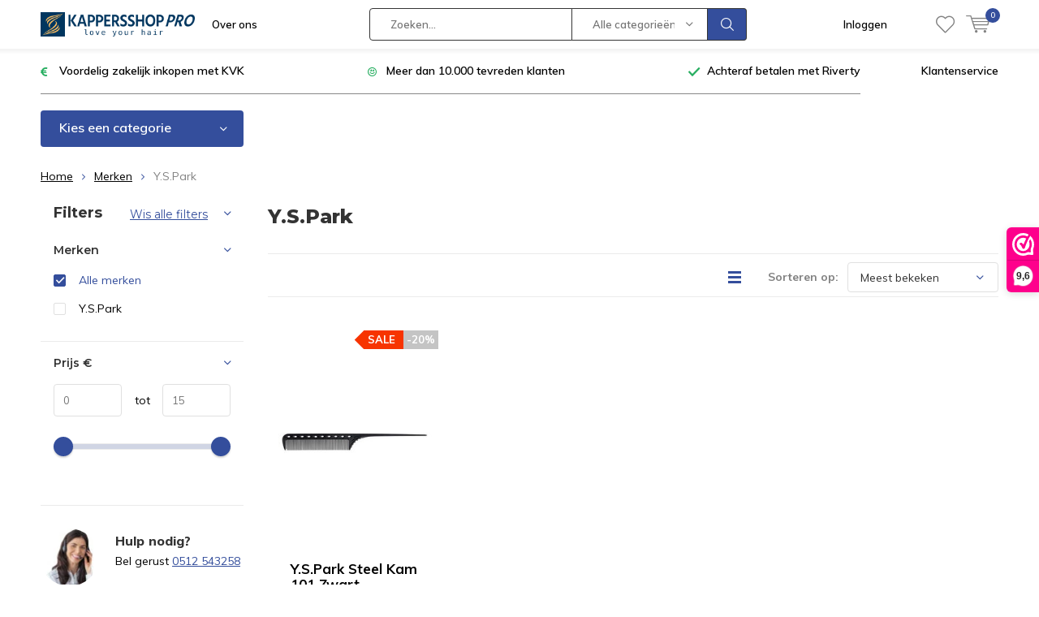

--- FILE ---
content_type: text/html;charset=utf-8
request_url: https://www.kappersshoppro.com/brands/yspark/
body_size: 25240
content:
<!doctype html>
<html lang="nl" class="  no-mobile ">
	<head>
            <meta charset="utf-8"/>
<!-- [START] 'blocks/head.rain' -->
<!--

  (c) 2008-2026 Lightspeed Netherlands B.V.
  http://www.lightspeedhq.com
  Generated: 21-01-2026 @ 13:48:59

-->
<link rel="canonical" href="https://www.kappersshoppro.com/brands/yspark/"/>
<link rel="alternate" href="https://www.kappersshoppro.com/index.rss" type="application/rss+xml" title="Nieuwe producten"/>
<meta name="robots" content="noodp,noydir"/>
<meta name="google-site-verification" content="68bKx8NT9swqyAxWwiImCkhu4rdEn7ikCTqFoQUdhdk"/>
<meta property="og:url" content="https://www.kappersshoppro.com/brands/yspark/?source=facebook"/>
<meta property="og:site_name" content="KappersshopPro"/>
<meta property="og:title" content="Y.S.Park"/>
<meta property="og:description" content="www.kappersshoppro.nl is een webwinkel alleen voor de professionele kapper. Inlog met KVK voor de allerscherpste inkoop prijzen van al je kappersmaterialen en k"/>
<script>
(function(w,d,s,l,i){w[l]=w[l]||[];w[l].push({'gtm.start':
new Date().getTime(),event:'gtm.js'});var f=d.getElementsByTagName(s)[0],
j=d.createElement(s),dl=l!='dataLayer'?'&l='+l:'';j.async=true;j.src=
'https://www.googletagmanager.com/gtm.js?id='+i+dl;f.parentNode.insertBefore(j,f);
})(window,document,'script','dataLayer','GTM-MRP4N6LJ')
</script>
<!--[if lt IE 9]>
<script src="https://cdn.webshopapp.com/assets/html5shiv.js?2025-02-20"></script>
<![endif]-->
<!-- [END] 'blocks/head.rain' -->
		<meta charset="utf-8">
		<meta http-equiv="x-ua-compatible" content="ie=edge">
		<title>Y.S.Park - KappersshopPro</title>
		<meta name="description" content="www.kappersshoppro.nl is een webwinkel alleen voor de professionele kapper. Inlog met KVK voor de allerscherpste inkoop prijzen van al je kappersmaterialen en k">
		<meta name="keywords" content="Y.S.Park, kappersgroothandel, kappersshop, kapperswinkel, kappersbenodigdheden, kappersartikelen, KISKappers, Me Professional, Takumi, KIS, Meta Haircare, Lisap, Schwarzkopf, Wahl, Moser, Jaguar, Kyone">
		<meta name="theme-color" content="#ffffff">
		<meta name="MobileOptimized" content="320">
		<meta name="HandheldFriendly" content="true">
		<meta name="viewport" content="width=device-width, initial-scale=1, initial-scale=1, minimum-scale=1, maximum-scale=1, user-scalable=no">
		<meta name="author" content="https://www.dmws.nl/">
		
		<link rel="preconnect" href="https://fonts.googleapis.com">
		<link rel="dns-prefetch" href="https://fonts.googleapis.com">
		<link rel="preconnect" href="https://ajax.googleapis.com">
		<link rel="dns-prefetch" href="https://ajax.googleapis.com">
		<link rel="preconnect" href="https://www.gstatic.com" crossorigin="anonymous">
		<link rel="dns-prefetch" href="https://www.gstatic.com" crossorigin="anonymous">
		<link rel="preconnect" href="//cdn.webshopapp.com/">
		<link rel="dns-prefetch" href="//cdn.webshopapp.com/">
	
		<link rel="preload" href="https://fonts.googleapis.com/css?family=Muli:300,400,500,600,700,800,900%7CMontserrat:300,400,500,600,700,800,900" as="style">
    <link rel="preload" href="https://cdn.webshopapp.com/shops/266471/themes/137696/assets/icomoon.woff" as="font" type="font/woff" crossorigin="anonymous">
    <link href="https://fonts.googleapis.com/css?family=Muli:300,400,500,600,700,800,900%7CMontserrat:300,400,500,600,700,800,900" rel="stylesheet" type="text/css">
  
  	<script>
      "use strict"
			function loadJS(src, onload) {
				var script = document.createElement('script')
				script.src = src
				script.onload = onload
				;(document.body || document.head).appendChild(script)
				script = null
			}
			(function () {
				var fontToLoad1 = "Muli",
					fontToLoad2 = "Montserrat"

				if (sessionStorage.font1 === fontToLoad1 && sessionStorage.font2 === fontToLoad2) {
					document.documentElement.className += " wf-active"
					return
				} else if ("fonts" in document) {
					var fontsToLoad = [document.fonts.load("300 1em 'Muli'"), document.fonts.load("400 1em 'Muli'"),
					document.fonts.load("500 1em 'Muli'"), document.fonts.load("600 1em 'Muli'"), document.fonts.load("700 1em 'Muli'"),
					document.fonts.load("800 1em 'Muli'"), document.fonts.load("900 1em 'Muli'"),
					document.fonts.load("300 1em 'Montserrat'"), document.fonts.load("400 1em 'Montserrat'"),
					document.fonts.load("500 1em 'Montserrat'"), document.fonts.load("600 1em 'Montserrat'"), document.fonts.load("700 1em 'Montserrat'"),
					document.fonts.load("800 1em 'Montserrat'"), document.fonts.load("900 1em 'Montserrat'")]
					Promise.all(fontsToLoad).then(function () {
						document.documentElement.className += " wf-active"
						try {
							sessionStorage.font1 = fontToLoad1
							sessionStorage.font2 = fontToLoad2
						} catch (e) { /* private safari */ }
					})
				} else {
					// use fallback
					loadJS('https://cdnjs.cloudflare.com/ajax/libs/fontfaceobserver/2.1.0/fontfaceobserver.js', function () {
						var fontsToLoad = []
						for (var i = 3; i <= 9; ++i) {
							fontsToLoad.push(new FontFaceObserver(fontToLoad1, { weight: i * 100 }).load())
							fontsToLoad.push(new FontFaceObserver(fontToLoad2, { weight: i * 100 }).load())
						}
						Promise.all(fontsToLoad).then(function () {
							document.documentElement.className += " wf-active"
							try {
								sessionStorage.font1 = fontToLoad1
								sessionStorage.font2 = fontToLoad2
							} catch (e) { /* private safari */ }
						});
					})
				}
			})();
    </script>
	
		<link rel="preload" href="https://cdn.webshopapp.com/shops/266471/themes/137696/assets/main-minified.css?2024071113271520210105155559?1536" as="style">
		<link rel="preload" href="https://cdn.webshopapp.com/shops/266471/themes/137696/assets/settings.css?2024071113271520210105155559" as="style">
		<link rel="stylesheet" async media="screen" href="https://cdn.webshopapp.com/shops/266471/themes/137696/assets/main-minified.css?2024071113271520210105155559?1536">
		    <link rel="stylesheet" async href="https://cdn.webshopapp.com/shops/266471/themes/137696/assets/settings.css?2024071113271520210105155559" />
    
		<link rel="preload" href="https://ajax.googleapis.com/ajax/libs/jquery/2.2.4/jquery.min.js" as="script">
		<link rel="preload" href="https://cdn.webshopapp.com/shops/266471/themes/137696/assets/custom.css?2024071113271520210105155559" as="style">
		<link rel="preload" href="https://cdn.webshopapp.com/shops/266471/themes/137696/assets/cookie.js?2024071113271520210105155559" as="script">
		<link rel="preload" href="https://cdn.webshopapp.com/shops/266471/themes/137696/assets/scripts.js?2024071113271520210105155559" as="script">
		<link rel="preload" href="https://cdn.webshopapp.com/shops/266471/themes/137696/assets/fancybox.js?2024071113271520210105155559" as="script">
		    				<link rel="preload" href="https://cdn.webshopapp.com/shops/266471/themes/137696/assets/dmws-gui.js?2024071113271520210105155559" as="script">
		
		<script src="https://ajax.googleapis.com/ajax/libs/jquery/2.2.4/jquery.min.js"></script>
    
		<link rel="icon" type="image/x-icon" href="https://cdn.webshopapp.com/shops/266471/themes/137696/v/1949215/assets/favicon.ico?20230707110443">
		<link rel="apple-touch-icon" href="https://cdn.webshopapp.com/shops/266471/themes/137696/v/1949215/assets/favicon.ico?20230707110443">
		<meta property="og:title" content="Y.S.Park">
		<meta property="og:type" content="website"> 
		<meta property="og:description" content="www.kappersshoppro.nl is een webwinkel alleen voor de professionele kapper. Inlog met KVK voor de allerscherpste inkoop prijzen van al je kappersmaterialen en k">
		<meta property="og:site_name" content="KappersshopPro">
		<meta property="og:url" content="https://www.kappersshoppro.com/">
    			<meta property="og:image" content="https://cdn.webshopapp.com/shops/266471/themes/137696/v/2191115/assets/banner-1.jpg?20240119122338">
        		<script type="application/ld+json">
			{
				"@context": "http://schema.org/",
				"@type": "Organization",
				"url": "https://www.kappersshoppro.com/",
				"name": "KappersshopPro",
				"legalName": "KappersshopPro",
				"description": "www.kappersshoppro.nl is een webwinkel alleen voor de professionele kapper. Inlog met KVK voor de allerscherpste inkoop prijzen van al je kappersmaterialen en k",
				"logo": "https://cdn.webshopapp.com/shops/266471/themes/137696/v/1949199/assets/logo.png?20230707110010",
				"image": "https://cdn.webshopapp.com/shops/266471/themes/137696/v/2191115/assets/banner-1.jpg?20240119122338",
				"contactPoint": {
					"@type": "ContactPoint",
					"contactType": "Customer service",
					"telephone": "+31 512-543258"
				},
				"address": {
					"@type": "PostalAddress",
					"streetAddress": "",
					"addressLocality": "",
					"addressRegion": "",
					"postalCode": "",
					"addressCountry": ""
				}
			}
		</script>
    <meta name="msapplication-config" content="https://cdn.webshopapp.com/shops/266471/themes/137696/assets/browserconfig.xml?2024071113271520210105155559">
<meta property="og:title" content="Y.S.Park">
<meta property="og:type" content="website"> 
<meta property="og:description" content="www.kappersshoppro.nl is een webwinkel alleen voor de professionele kapper. Inlog met KVK voor de allerscherpste inkoop prijzen van al je kappersmaterialen en k">
<meta property="og:site_name" content="KappersshopPro">
<meta property="og:url" content="https://www.kappersshoppro.com/">
<meta property="og:image" content="https://cdn.webshopapp.com/shops/266471/themes/137696/assets/first-image-1.jpg?2024071113271520210105155559">
<meta name="twitter:title" content="Y.S.Park">
<meta name="twitter:description" content="www.kappersshoppro.nl is een webwinkel alleen voor de professionele kapper. Inlog met KVK voor de allerscherpste inkoop prijzen van al je kappersmaterialen en k">
<meta name="twitter:site" content="KappersshopPro">
<meta name="twitter:card" content="https://cdn.webshopapp.com/shops/266471/themes/137696/v/1949199/assets/logo.png?20230707110010">
<meta name="twitter:image" content="https://cdn.webshopapp.com/shops/266471/themes/137696/assets/first-image-1.jpg?2024071113271520210105155559">
<script type="application/ld+json">
  [
        {
      "@context": "http://schema.org/",
      "@type": "Organization",
      "url": "https://www.kappersshoppro.com/",
      "name": "KappersshopPro",
      "legalName": "KappersshopPro",
      "description": "www.kappersshoppro.nl is een webwinkel alleen voor de professionele kapper. Inlog met KVK voor de allerscherpste inkoop prijzen van al je kappersmaterialen en k",
      "logo": "https://cdn.webshopapp.com/shops/266471/themes/137696/v/1949199/assets/logo.png?20230707110010",
      "image": "https://cdn.webshopapp.com/shops/266471/themes/137696/assets/first-image-1.jpg?2024071113271520210105155559",
      "contactPoint": {
        "@type": "ContactPoint",
        "contactType": "Customer service",
        "telephone": "+31 512-543258"
      },
      "address": {
        "@type": "PostalAddress",
        "streetAddress": "Noorderdwarsvaart 31",
        "addressLocality": "Nederland",
        "postalCode": "9203 CA Drachten",
        "addressCountry": "NL"
      }
      ,
      "aggregateRating": {
          "@type": "AggregateRating",
          "bestRating": "5",
          "worstRating": "1",
          "ratingValue": "4.73",
          "reviewCount": "3052",
          "url":"https://www.webwinkelkeur.nl/webshop/Kappersshop-Pro_1215992"
      }
            
    },
    { 
      "@context": "http://schema.org", 
      "@type": "WebSite", 
      "url": "https://www.kappersshoppro.com/", 
      "name": "KappersshopPro",
      "description": "www.kappersshoppro.nl is een webwinkel alleen voor de professionele kapper. Inlog met KVK voor de allerscherpste inkoop prijzen van al je kappersmaterialen en k",
      "author": [
        {
          "@type": "Organization",
          "url": "https://www.dmws.nl/",
          "name": "DMWS B.V.",
          "address": {
            "@type": "PostalAddress",
            "streetAddress": "Klokgebouw 195 (Strijp-S)",
            "addressLocality": "Eindhoven",
            "addressRegion": "NB",
            "postalCode": "5617 AB",
            "addressCountry": "NL"
          }
        }
      ]
    }
  ]
</script>	</head>
	<body>
    <ul class="hidden-data hidden"><li>266471</li><li>137696</li><li>nee</li><li>nl</li><li>live</li><li>info//kappersshop/com</li><li>https://www.kappersshoppro.com/</li></ul><div id="root"><header id="top"><p id="logo"><a href="https://www.kappersshoppro.com/" accesskey="h"><img class="desktop-only" src="https://cdn.webshopapp.com/shops/266471/themes/137696/v/1949199/assets/logo.png?20230707110010" alt="KappersshopPro" width="190" height="60"><img class="desktop-hide" src="https://cdn.webshopapp.com/shops/266471/themes/137696/v/1949210/assets/logo-mobile.png?20230707110356" alt="KappersshopPro" width="190" height="60"></a></p><nav id="skip"><ul><li><a href="#nav" accesskey="n">Skip to navigation (n)</a></li><li><a href="#content" accesskey="c">Skip to content (c)</a></li><li><a href="#footer" accesskey="f">Skip to footer (f)</a></li></ul></nav><nav id="nav"><ul><li><a accesskey="1" href="https://www.kappersshoppro.com/service/about/">Over ons</a><em>(1)</em></li><li><a accesskey="2" href=""></a><em>(2)</em></li></ul><form action="https://www.kappersshoppro.com/search/" method="post" id="formSearch" class="untouched"><h5>Zoeken</h5><p><label for="q">Zoeken...</label><input type="search" id="q" name="q" value="" placeholder="Zoeken..." autocomplete="off"></p><p class="desktop-only"><label for="sb" class="hidden">Alle categorieën</label><select id="sb" name="sb" onchange="cat();"><option value="https://www.kappersshoppro.com/search/">Alle categorieën</option><option value="https://www.kappersshoppro.com/haarproducten/" class="cat-7468181">Haarproducten</option><option value="https://www.kappersshoppro.com/kappersbenodigdheden/" class="cat-7468193">Kappersbenodigdheden</option><option value="https://www.kappersshoppro.com/acties/" class="cat-7468202">Acties</option><option value="https://www.kappersshoppro.com/barbier/" class="cat-7468217">Barbier</option><option value="https://www.kappersshoppro.com/tools/" class="cat-7468223">Tools</option><option value="https://www.kappersshoppro.com/parfum-after-shave/" class="cat-12252064">Parfum / After Shave</option><option value="https://www.kappersshoppro.com/salon-inrichting/" class="cat-7468301">Salon  Inrichting</option><option value="https://www.kappersshoppro.com/beauty/" class="cat-7468379">Beauty</option><option value="https://www.kappersshoppro.com/man/" class="cat-12429667">MAN</option><option value="https://www.kappersshoppro.com/salon-inrichting-12429677/" class="cat-12429677">SALON INRICHTING</option><option value="https://www.kappersshoppro.com/beauty-nails/" class="cat-12429689">BEAUTY / NAILS</option></select></p><p><button type="submit" title="Zoeken" disabled="disabled">Zoeken</button></p><ul class="list-cart"></ul><div class="tags desktop-hide"><h5>Tags</h5><ul class="list-tags"><li><a href="https://www.kappersshoppro.com/tags/1000ml/">1000ml <span>(1)</span></a></li><li><a href="https://www.kappersshoppro.com/tags/bratt-trading/">Bratt Trading <span>(1)</span></a></li><li><a href="https://www.kappersshoppro.com/tags/bravehead/">Bravehead <span>(1)</span></a></li><li><a href="https://www.kappersshoppro.com/tags/florale/">Florale <span>(16)</span></a></li><li><a href="https://www.kappersshoppro.com/tags/haarstyling/">Haarstyling. <span>(16)</span></a></li><li><a href="https://www.kappersshoppro.com/tags/haarverzorging/">Haarverzorging <span>(16)</span></a></li><li><a href="https://www.kappersshoppro.com/tags/iso-beauty/">Iso beauty <span>(2)</span></a></li><li><a href="https://www.kappersshoppro.com/tags/kappersbenodigdheden/">Kappersbenodigdheden <span>(16)</span></a></li><li><a href="https://www.kappersshoppro.com/tags/kappersgroothandel/">Kappersgroothandel <span>(16)</span></a></li><li><a href="https://www.kappersshoppro.com/tags/kappersproducten/">Kappersproducten <span>(16)</span></a></li><li><a href="https://www.kappersshoppro.com/tags/kappersprodukten/">Kappersprodukten <span>(3)</span></a></li><li><a href="https://www.kappersshoppro.com/tags/kappersshop/">Kappersshop <span>(3)</span></a></li><li><a href="https://www.kappersshoppro.com/tags/kappersshoppro/">Kappersshoppro <span>(13)</span></a></li><li><a href="https://www.kappersshoppro.com/tags/kapperswinkel/">Kapperswinkel <span>(16)</span></a></li><li><a href="https://www.kappersshoppro.com/tags/loreal-solar-sublime/">L&#039;oreal Solar Sublime. <span>(1)</span></a></li><li><a href="https://www.kappersshoppro.com/tags/loreal-haarverzorging/">L&#039;oreal haarverzorging <span>(1)</span></a></li><li><a href="https://www.kappersshoppro.com/tags/meta/">Meta <span>(16)</span></a></li><li><a href="https://www.kappersshoppro.com/tags/metamorphose/">Metamorphose <span>(16)</span></a></li><li><a href="https://www.kappersshoppro.com/tags/metamorphose-stick-out-jam/">Metamorphose Stick Out Jam <span>(1)</span></a></li><li><a href="https://www.kappersshoppro.com/tags/zon-haarproducten/">Zon haarproducten <span>(1)</span></a></li><li><a href="https://www.kappersshoppro.com/tags/after-color-shampoo/">after color shampoo <span>(1)</span></a></li><li><a href="https://www.kappersshoppro.com/tags/fibrebond/">fibrebond <span>(1)</span></a></li><li><a href="https://www.kappersshoppro.com/tags/fibreplex/">fibreplex <span>(1)</span></a></li><li><a href="https://www.kappersshoppro.com/tags/haarkleur-shampoo/">haarkleur shampoo <span>(1)</span></a></li><li><a href="https://www.kappersshoppro.com/tags/haarverf-kwast/">haarverf kwast <span>(1)</span></a></li><li><a href="https://www.kappersshoppro.com/tags/kleurafsluiter-shampoo/">kleurafsluiter shampoo <span>(1)</span></a></li><li><a href="https://www.kappersshoppro.com/tags/new-arrivals/">new-arrivals <span>(1396)</span></a></li><li><a href="https://www.kappersshoppro.com/tags/schwarzkopf/">schwarzkopf <span>(3)</span></a></li><li><a href="https://www.kappersshoppro.com/tags/shampoo/">shampoo <span>(1)</span></a></li><li><a href="https://www.kappersshoppro.com/tags/silver-shampoo/">silver shampoo <span>(1)</span></a></li><li><a href="https://www.kappersshoppro.com/tags/spectrum-pro-stijltang/">spectrum pro stijltang <span>(2)</span></a></li><li><a href="https://www.kappersshoppro.com/tags/varioblondsuperplus/">varioblondsuperplus <span>(1)</span></a></li><li><a href="https://www.kappersshoppro.com/tags/verfkwast/">verfkwast <span>(1)</span></a></li><li><a href="https://www.kappersshoppro.com/tags/voorbehandelig-haarkleur/">voorbehandelig haarkleur <span>(1)</span></a></li><li><a href="https://www.kappersshoppro.com/tags/voorbehandeling-haarkleur/">voorbehandeling haarkleur <span>(1)</span></a></li><li><a href="https://www.kappersshoppro.com/tags/wwwfloralenl/">www.florale.nl <span>(16)</span></a></li><li><a href="https://www.kappersshoppro.com/tags/wwwhaircareshop24nl/">www.haircareshop24.nl <span>(16)</span></a></li><li><a href="https://www.kappersshoppro.com/tags/wwwkappersshopcom/">www.kappersshop.com <span>(3)</span></a></li><li><a href="https://www.kappersshoppro.com/tags/wwwkappersshopprocom/">www.kappersshoppro.com <span>(13)</span></a></li><li><a href="https://www.kappersshoppro.com/tags/zilver-shampoo/">zilver shampoo <span>(1)</span></a></li></ul></div></form><ul><li class="search"><a accesskey="5" href="./"><i class="icon-zoom"></i><span>Zoeken</span></a><em>(5)</em></li><!--<li class="compare mobile-only"><a accesskey="5" href="./"><i class="icon-chart"></i><span>vergelijk</span></a><em>(5)</em></li>--><li class="user"><a accesskey="6" href="https://www.kappersshoppro.com/account/login/"><i class="icon-user-outline"></i> 
          Inloggen
        </a><em>(6)</em><div><div class="double"><form method="post" id="formLogin" action="https://www.kappersshoppro.com/account/loginPost/?return=https://www.kappersshoppro.com/brands/yspark/"><h5>Inloggen</h5><p><label for="formLoginEmail">E-mailadres</label><input type="email" id="formLoginEmail" name="email" placeholder="E-mailadres" autocomplete='email' required></p><p><label for="formLoginPassword">Wachtwoord</label><input type="password" id="formLoginPassword" name="password" placeholder="Wachtwoord" autocomplete="current-password" required><a href="https://www.kappersshoppro.com/account/password/">Wachtwoord vergeten?</a></p><p><input type="hidden" name="key" value="3e4896b75cf20de6e558da4b282e2cfb" /><input type="hidden" name="type" value="login" /><button type="submit" onclick="$('#formLogin').submit(); return false;">Inloggen</button></p></form><div><h5>Nieuwe klant?</h5><ul class="list-checks"><li>Al je orders en retouren op één plek</li><li>Het bestelproces gaat nog sneller</li><li>Je winkelwagen is altijd en overal opgeslagen</li></ul><p class="link-btn"><a class="a" href="https://www.kappersshoppro.com/account/register/">Account aanmaken</a></p></div></div></div></li><li class="menu"><a accesskey="7" href="./"><i class="icon-menu"></i>
          Menu
        </a><em>(7)</em></li><li class="favorites br"><a accesskey="8" href="https://www.kappersshoppro.com/account/wishlist/"><i class="icon-heart-outline"></i><span>wishlist</span></a></li><li class="cart"><a accesskey="9" href="./"><i class="icon-cart"></i><span>Winkelwagen</span><span class="qty">0</span></a><em>(9)</em><div><h5>Mijn winkelwagen</h5><ul class="list-cart"><li><a href="https://www.kappersshoppro.com/session/back/"><span class="img"><img src="https://cdn.webshopapp.com/shops/266471/themes/137696/assets/empty-cart.svg?2024071113271520210105155559" alt="Empty cart" width="43" height="46"></span><span class="title">Geen producten gevonden...</span><span class="desc">Er zitten geen producten in uw winkelwagen. Misschien is het artikel dat u had gekozen uitverkocht.</span></a></li></ul></div></li></ul><div class="nav-main"><ul><li><a>Menu</a><ul><li><a href="https://www.kappersshoppro.com/haarproducten/"><span class="img"><img src="https://cdn.webshopapp.com/shops/266471/files/214380758/64x44x2/haarproducten.jpg" alt="Haarproducten" width="32" height="22"></span>Haarproducten</a><ul><li class="strong"><a href="https://www.kappersshoppro.com/haarproducten/">Haarproducten</a></li><li><a href="https://www.kappersshoppro.com/haarproducten/haarverzorging/">Haarverzorging</a><ul><li class="strong"><a href="https://www.kappersshoppro.com/haarproducten/haarverzorging/">Haarverzorging</a></li><li><a href="https://www.kappersshoppro.com/haarproducten/haarverzorging/vegan/">VEGAN</a></li><li><a href="https://www.kappersshoppro.com/haarproducten/haarverzorging/shampoo/">Shampoo</a></li><li><a href="https://www.kappersshoppro.com/haarproducten/haarverzorging/shampoo-bars-conditoner-bars-body-bars/">Shampoo Bars / Conditoner Bars/ Body Bars</a></li><li><a href="https://www.kappersshoppro.com/haarproducten/haarverzorging/conditioner/">Conditioner</a></li><li><a href="https://www.kappersshoppro.com/haarproducten/haarverzorging/keratine-verzorging/">Keratine Verzorging</a></li><li><a href="https://www.kappersshoppro.com/haarproducten/haarverzorging/masker/">Masker</a></li><li><a href="https://www.kappersshoppro.com/haarproducten/haarverzorging/voor-en-nabehandeling/">Voor en nabehandeling</a></li><li><a href="https://www.kappersshoppro.com/haarproducten/haarverzorging/haar-serum-olie/">Haar Serum/Olie</a></li><li><a href="https://www.kappersshoppro.com/haarproducten/haarverzorging/leave-in-conditioner/">Leave-in conditioner</a></li><li><a href="https://www.kappersshoppro.com/haarproducten/haarverzorging/haar-hersteller/">Haar Hersteller</a></li><li><a href="https://www.kappersshoppro.com/haarproducten/haarverzorging/hitte-beschermer/">Hitte Beschermer</a></li><li><a href="https://www.kappersshoppro.com/haarproducten/haarverzorging/haarlotion/">Haarlotion</a></li><li><a href="https://www.kappersshoppro.com/haarproducten/haarverzorging/doseerpomp/">Doseerpomp</a></li><li><a href="https://www.kappersshoppro.com/haarproducten/haarverzorging/haar-vitamines/">Haar Vitamines</a></li></ul></li><li><a href="https://www.kappersshoppro.com/haarproducten/haarkleuring/">Haarkleuring</a><ul><li class="strong"><a href="https://www.kappersshoppro.com/haarproducten/haarkleuring/">Haarkleuring</a></li><li><a href="https://www.kappersshoppro.com/haarproducten/haarkleuring/kleurenkaarten/">Kleurenkaarten</a></li><li><a href="https://www.kappersshoppro.com/haarproducten/haarkleuring/hair-fibers/">Hair Fibers</a></li><li><a href="https://www.kappersshoppro.com/haarproducten/haarkleuring/voor-en-nabehandeling/">Voor en nabehandeling</a></li><li><a href="https://www.kappersshoppro.com/haarproducten/haarkleuring/oxydanten/">Oxydanten</a></li><li><a href="https://www.kappersshoppro.com/haarproducten/haarkleuring/ontkleuring/">Ontkleuring</a></li><li><a href="https://www.kappersshoppro.com/haarproducten/haarkleuring/kleur-mousse-versteviging/">Kleur Mousse/Versteviging</a></li><li><a href="https://www.kappersshoppro.com/haarproducten/haarkleuring/semi-permanent/">Semi Permanent</a></li><li><a href="https://www.kappersshoppro.com/haarproducten/haarkleuring/kleur-gel-spray-poeder/">Kleur Gel / Spray / Poeder</a></li><li><a href="https://www.kappersshoppro.com/haarproducten/haarkleuring/permanent/">Permanent</a></li><li><a href="https://www.kappersshoppro.com/haarproducten/haarkleuring/toners/">Toners</a></li><li><a href="https://www.kappersshoppro.com/haarproducten/haarkleuring/haarmascara/">Haarmascara</a></li><li><a href="https://www.kappersshoppro.com/haarproducten/haarkleuring/doseerpomp-bakje/">Doseerpomp/bakje</a></li></ul></li><li><a href="https://www.kappersshoppro.com/haarproducten/haarstyling/">Haarstyling</a><ul><li class="strong"><a href="https://www.kappersshoppro.com/haarproducten/haarstyling/">Haarstyling</a></li><li><a href="https://www.kappersshoppro.com/haarproducten/haarstyling/gel/">Gel</a></li><li><a href="https://www.kappersshoppro.com/haarproducten/haarstyling/styling-paste/">Styling Paste</a></li><li><a href="https://www.kappersshoppro.com/haarproducten/haarstyling/mousse/">Mousse</a></li><li><a href="https://www.kappersshoppro.com/haarproducten/haarstyling/vloeibare-versteviger/">Vloeibare Versteviger</a></li><li><a href="https://www.kappersshoppro.com/haarproducten/haarstyling/styling-spray/">Styling Spray</a></li><li><a href="https://www.kappersshoppro.com/haarproducten/haarstyling/styling-creme/">Styling Creme</a></li><li><a href="https://www.kappersshoppro.com/haarproducten/haarstyling/wax/">Wax</a></li><li><a href="https://www.kappersshoppro.com/haarproducten/haarstyling/pomade/">Pomade</a></li><li><a href="https://www.kappersshoppro.com/haarproducten/haarstyling/haarlak/">Haarlak</a></li><li><a href="https://www.kappersshoppro.com/haarproducten/haarstyling/volume-poeder-spray/">Volume Poeder/Spray</a></li><li><a href="https://www.kappersshoppro.com/haarproducten/haarstyling/clay/">Clay</a></li><li><a href="https://www.kappersshoppro.com/haarproducten/haarstyling/salt-spray/">Salt Spray</a></li><li><a href="https://www.kappersshoppro.com/haarproducten/haarstyling/glans-spray/">Glans Spray</a></li><li><a href="https://www.kappersshoppro.com/haarproducten/haarstyling/droog-shampoo/">Droog Shampoo</a></li></ul></li><li><a href="https://www.kappersshoppro.com/haarproducten/omvorming/">Omvorming</a><ul><li class="strong"><a href="https://www.kappersshoppro.com/haarproducten/omvorming/">Omvorming</a></li><li><a href="https://www.kappersshoppro.com/haarproducten/omvorming/fixatie-neutralisatie/">Fixatie/Neutralisatie</a></li><li><a href="https://www.kappersshoppro.com/haarproducten/omvorming/permanent-vloeistof/">Permanent Vloeistof</a></li><li><a href="https://www.kappersshoppro.com/haarproducten/omvorming/straightening/">Straightening</a></li><li><a href="https://www.kappersshoppro.com/haarproducten/omvorming/voor-en-nabehandeling/">Voor en nabehandeling</a></li></ul></li><li><a href="https://www.kappersshoppro.com/haarproducten/haartype/">Haartype</a><ul><li class="strong"><a href="https://www.kappersshoppro.com/haarproducten/haartype/">Haartype</a></li><li><a href="https://www.kappersshoppro.com/haarproducten/haartype/weerbarstig-haar/">Weerbarstig Haar</a></li><li><a href="https://www.kappersshoppro.com/haarproducten/haartype/krullend-haar/">Krullend Haar</a></li><li><a href="https://www.kappersshoppro.com/haarproducten/haartype/gekleurd-haar/">Gekleurd Haar</a></li><li><a href="https://www.kappersshoppro.com/haarproducten/haartype/droog-beschadigd-haar/">Droog/ Beschadigd Haar</a></li><li><a href="https://www.kappersshoppro.com/haarproducten/haartype/dunner-wordend-haar/">Dunner wordend haar</a></li><li><a href="https://www.kappersshoppro.com/haarproducten/haartype/fijn-haar/">Fijn Haar</a></li><li><a href="https://www.kappersshoppro.com/haarproducten/haartype/blond-haar/">Blond Haar</a></li><li><a href="https://www.kappersshoppro.com/haarproducten/haartype/gevoelige-hoofdhuid/">Gevoelige Hoofdhuid</a></li><li><a href="https://www.kappersshoppro.com/haarproducten/haartype/zon-en-haar/">Zon en Haar</a></li><li><a href="https://www.kappersshoppro.com/haarproducten/haartype/vet-haar/">Vet haar</a></li><li><a href="https://www.kappersshoppro.com/haarproducten/haartype/grijs-haar/">Grijs Haar</a></li><li><a href="https://www.kappersshoppro.com/haarproducten/haartype/anti-dandruff/">Anti-dandruff</a></li><li><a href="https://www.kappersshoppro.com/haarproducten/haartype/ouder-wordend-haar/">Ouder wordend haar</a></li><li><a href="https://www.kappersshoppro.com/haarproducten/haartype/droog-beschadigd-haar-12429685/">Droog/Beschadigd Haar</a></li></ul></li><li><a href="https://www.kappersshoppro.com/haarproducten/hairextensions/">Hairextensions</a><ul><li class="strong"><a href="https://www.kappersshoppro.com/haarproducten/hairextensions/">Hairextensions</a></li><li><a href="https://www.kappersshoppro.com/haarproducten/hairextensions/wax-extensions/">Wax Extensions</a></li><li><a href="https://www.kappersshoppro.com/haarproducten/hairextensions/extension-tools/">Extension Tools</a></li><li><a href="https://www.kappersshoppro.com/haarproducten/hairextensions/clip-in-extensions/">Clip-in Extensions</a></li><li><a href="https://www.kappersshoppro.com/haarproducten/hairextensions/verzorging/">Verzorging</a></li><li><a href="https://www.kappersshoppro.com/haarproducten/hairextensions/ring-extensions/">Ring Extensions</a></li><li><a href="https://www.kappersshoppro.com/haarproducten/hairextensions/double-hair/">Double Hair</a></li><li><a href="https://www.kappersshoppro.com/haarproducten/hairextensions/hair-dress/">Hair Dress</a></li><li><a href="https://www.kappersshoppro.com/haarproducten/hairextensions/tape-extensions/">Tape Extensions</a></li><li><a href="https://www.kappersshoppro.com/haarproducten/hairextensions/weft-hair/">Weft Hair</a></li><li><a href="https://www.kappersshoppro.com/haarproducten/hairextensions/haarstukken/">Haarstukken</a></li></ul></li><li><a href="https://www.kappersshoppro.com/haarproducten/shampoo/">Shampoo</a><ul><li class="strong"><a href="https://www.kappersshoppro.com/haarproducten/shampoo/">Shampoo</a></li><li><a href="https://www.kappersshoppro.com/haarproducten/shampoo/op-ingredient/">Op Ingrediënt</a></li><li><a href="https://www.kappersshoppro.com/haarproducten/shampoo/op-producttype/">op producttype</a></li></ul></li></ul></li><li><a href="https://www.kappersshoppro.com/kappersbenodigdheden/"><span class="img"><img src="https://cdn.webshopapp.com/shops/266471/files/214380788/64x44x2/kappersbenodigdheden.jpg" alt="Kappersbenodigdheden" width="32" height="22"></span>Kappersbenodigdheden</a><ul><li class="strong"><a href="https://www.kappersshoppro.com/kappersbenodigdheden/">Kappersbenodigdheden</a></li><li><a href="https://www.kappersshoppro.com/kappersbenodigdheden/kammen/">Kammen</a><ul><li class="strong"><a href="https://www.kappersshoppro.com/kappersbenodigdheden/kammen/">Kammen</a></li><li><a href="https://www.kappersshoppro.com/kappersbenodigdheden/kammen/knipkam/">Knipkam</a></li><li><a href="https://www.kappersshoppro.com/kappersbenodigdheden/kammen/kammenset/">Kammenset</a></li><li><a href="https://www.kappersshoppro.com/kappersbenodigdheden/kammen/puntkam/">Puntkam</a></li><li><a href="https://www.kappersshoppro.com/kappersbenodigdheden/kammen/onduleerkam/">Onduleerkam</a></li><li><a href="https://www.kappersshoppro.com/kappersbenodigdheden/kammen/handvatkam/">Handvatkam</a></li><li><a href="https://www.kappersshoppro.com/kappersbenodigdheden/kammen/luizenkam/">Luizenkam</a></li><li><a href="https://www.kappersshoppro.com/kappersbenodigdheden/kammen/tondeusekam/">Tondeusekam</a></li><li><a href="https://www.kappersshoppro.com/kappersbenodigdheden/kammen/afrokam/">Afrokam</a></li><li><a href="https://www.kappersshoppro.com/kappersbenodigdheden/kammen/highlightkam/">Highlightkam</a></li><li><a href="https://www.kappersshoppro.com/kappersbenodigdheden/kammen/vorkkam/">Vorkkam</a></li><li><a href="https://www.kappersshoppro.com/kappersbenodigdheden/kammen/zakkam/">Zakkam</a></li><li><a href="https://www.kappersshoppro.com/kappersbenodigdheden/kammen/kammenreiniger/">Kammenreiniger</a></li><li><a href="https://www.kappersshoppro.com/kappersbenodigdheden/kammen/grove-kam/">Grove kam</a></li><li><a href="https://www.kappersshoppro.com/kappersbenodigdheden/kammen/flattopper/">Flattopper</a></li><li><a href="https://www.kappersshoppro.com/kappersbenodigdheden/kammen/barbier-kammen/">Barbier Kammen</a></li></ul></li><li><a href="https://www.kappersshoppro.com/kappersbenodigdheden/knippen/">Knippen</a><ul><li class="strong"><a href="https://www.kappersshoppro.com/kappersbenodigdheden/knippen/">Knippen</a></li><li><a href="https://www.kappersshoppro.com/kappersbenodigdheden/knippen/schuifspeldjes/">Schuifspeldjes</a></li><li><a href="https://www.kappersshoppro.com/kappersbenodigdheden/knippen/elastiekjes/">Elastiekjes</a></li><li><a href="https://www.kappersshoppro.com/kappersbenodigdheden/knippen/waterspuiten/">Waterspuiten</a></li><li><a href="https://www.kappersshoppro.com/kappersbenodigdheden/knippen/haar-opvullingen/">Haar opvullingen</a></li><li><a href="https://www.kappersshoppro.com/kappersbenodigdheden/knippen/oefenhoofden-statieven/">Oefenhoofden / Statieven</a></li><li><a href="https://www.kappersshoppro.com/kappersbenodigdheden/knippen/klemmen-clips/">Klemmen / Clips</a></li><li><a href="https://www.kappersshoppro.com/kappersbenodigdheden/knippen/nekkwasten/">Nekkwasten</a></li><li><a href="https://www.kappersshoppro.com/kappersbenodigdheden/knippen/kapmantels-verfschorten/">Kapmantels/Verfschorten</a></li><li><a href="https://www.kappersshoppro.com/kappersbenodigdheden/knippen/wegwerp-artikelen/">Wegwerp artikelen</a></li><li><a href="https://www.kappersshoppro.com/kappersbenodigdheden/knippen/vegers/">Vegers</a></li><li><a href="https://www.kappersshoppro.com/kappersbenodigdheden/knippen/steek-schuifspeldjes/">Steek/Schuifspeldjes</a></li><li><a href="https://www.kappersshoppro.com/kappersbenodigdheden/knippen/flattopper/">Flattopper</a></li><li><a href="https://www.kappersshoppro.com/kappersbenodigdheden/knippen/haarlak-beschermschild/">Haarlak Beschermschild</a></li></ul></li><li><a href="https://www.kappersshoppro.com/kappersbenodigdheden/permanenten-watergolven/">Permanenten / Watergolven</a><ul><li class="strong"><a href="https://www.kappersshoppro.com/kappersbenodigdheden/permanenten-watergolven/">Permanenten / Watergolven</a></li><li><a href="https://www.kappersshoppro.com/kappersbenodigdheden/permanenten-watergolven/haarnetjes/">Haarnetjes</a></li><li><a href="https://www.kappersshoppro.com/kappersbenodigdheden/permanenten-watergolven/rollers/">Rollers</a></li><li><a href="https://www.kappersshoppro.com/kappersbenodigdheden/permanenten-watergolven/permanentwikkels-elastiekjes/">Permanentwikkels / Elastiekjes</a></li><li><a href="https://www.kappersshoppro.com/kappersbenodigdheden/permanenten-watergolven/fixatiesponsjes/">Fixatiesponsjes</a></li><li><a href="https://www.kappersshoppro.com/kappersbenodigdheden/permanenten-watergolven/wegwerp-artikelen/">Wegwerp Artikelen</a></li><li><a href="https://www.kappersshoppro.com/kappersbenodigdheden/permanenten-watergolven/permanentmutsen/">Permanentmutsen</a></li><li><a href="https://www.kappersshoppro.com/kappersbenodigdheden/permanenten-watergolven/papilotten-shapers/">Papilotten / Shapers</a></li><li><a href="https://www.kappersshoppro.com/kappersbenodigdheden/permanenten-watergolven/oorbeschermers/">Oorbeschermers</a></li><li><a href="https://www.kappersshoppro.com/kappersbenodigdheden/permanenten-watergolven/handschoenen/">Handschoenen</a></li></ul></li><li><a href="https://www.kappersshoppro.com/kappersbenodigdheden/kleuren/">Kleuren</a><ul><li class="strong"><a href="https://www.kappersshoppro.com/kappersbenodigdheden/kleuren/">Kleuren</a></li><li><a href="https://www.kappersshoppro.com/kappersbenodigdheden/kleuren/maatbekers-doseerflacons/">Maatbekers / Doseerflacons</a></li><li><a href="https://www.kappersshoppro.com/kappersbenodigdheden/kleuren/weegschalen-timers/">Weegschalen / Timers</a></li><li><a href="https://www.kappersshoppro.com/kappersbenodigdheden/kleuren/kaarten-bakken/">Kaarten / Bakken</a></li><li><a href="https://www.kappersshoppro.com/kappersbenodigdheden/kleuren/kleurspray-kleurgel/">Kleurspray / Kleurgel</a></li><li><a href="https://www.kappersshoppro.com/kappersbenodigdheden/kleuren/coupe-soleil-mutsen/">Coupe Soleil Mutsen</a></li><li><a href="https://www.kappersshoppro.com/kappersbenodigdheden/kleuren/wegwerp-artikelen/">Wegwerp Artikelen</a></li><li><a href="https://www.kappersshoppro.com/kappersbenodigdheden/kleuren/tubesleutels-knijpers/">Tubesleutels / Knijpers</a></li><li><a href="https://www.kappersshoppro.com/kappersbenodigdheden/kleuren/verfbakjes-kwasten/">Verfbakjes / Kwasten</a></li><li><a href="https://www.kappersshoppro.com/kappersbenodigdheden/kleuren/handdoeken/">Handdoeken</a></li><li><a href="https://www.kappersshoppro.com/kappersbenodigdheden/kleuren/kleurenkaarten/">Kleurenkaarten</a></li><li><a href="https://www.kappersshoppro.com/kappersbenodigdheden/kleuren/verfspatels-planken/">Verfspatels / Planken</a></li><li><a href="https://www.kappersshoppro.com/kappersbenodigdheden/kleuren/verfschort-kapmantel/">Verfschort/ Kapmantel</a></li><li><a href="https://www.kappersshoppro.com/kappersbenodigdheden/kleuren/oorbeschermers/">Oorbeschermers</a></li><li><a href="https://www.kappersshoppro.com/kappersbenodigdheden/kleuren/alu-folie-dispensers/">Alu Folie / Dispensers</a></li><li><a href="https://www.kappersshoppro.com/kappersbenodigdheden/kleuren/handschoenen/">Handschoenen</a></li><li><a href="https://www.kappersshoppro.com/kappersbenodigdheden/kleuren/verf-kapmantel/">Verf Kapmantel</a></li></ul></li><li><a href="https://www.kappersshoppro.com/kappersbenodigdheden/mobiele-kapper/">Mobiele Kapper</a><ul><li class="strong"><a href="https://www.kappersshoppro.com/kappersbenodigdheden/mobiele-kapper/">Mobiele Kapper</a></li><li><a href="https://www.kappersshoppro.com/kappersbenodigdheden/mobiele-kapper/diversen/">Diversen</a></li><li><a href="https://www.kappersshoppro.com/kappersbenodigdheden/mobiele-kapper/spiegels/">Spiegels</a></li><li><a href="https://www.kappersshoppro.com/kappersbenodigdheden/mobiele-kapper/vegers/">Vegers</a></li><li><a href="https://www.kappersshoppro.com/kappersbenodigdheden/mobiele-kapper/oefenhoofden-statieven/">Oefenhoofden / Statieven</a></li></ul></li><li><a href="https://www.kappersshoppro.com/kappersbenodigdheden/borstels/">Borstels</a><ul><li class="strong"><a href="https://www.kappersshoppro.com/kappersbenodigdheden/borstels/">Borstels</a></li><li><a href="https://www.kappersshoppro.com/kappersbenodigdheden/borstels/paddle-brush/">Paddle brush</a></li><li><a href="https://www.kappersshoppro.com/kappersbenodigdheden/borstels/styling-brush/">Styling brush</a></li><li><a href="https://www.kappersshoppro.com/kappersbenodigdheden/borstels/pneumatische-borstel/">Pneumatische borstel</a></li><li><a href="https://www.kappersshoppro.com/kappersbenodigdheden/borstels/ronde-borstel/">Ronde borstel</a></li><li><a href="https://www.kappersshoppro.com/kappersbenodigdheden/borstels/vent-brush/">Vent brush</a></li><li><a href="https://www.kappersshoppro.com/kappersbenodigdheden/borstels/detangling-brush/">Detangling brush</a></li><li><a href="https://www.kappersshoppro.com/kappersbenodigdheden/borstels/overige-borstels/">Overige borstels</a></li><li><a href="https://www.kappersshoppro.com/kappersbenodigdheden/borstels/borstel-sets/">Borstel sets</a></li><li><a href="https://www.kappersshoppro.com/kappersbenodigdheden/borstels/barbier-borstels/">Barbier Borstels</a></li></ul></li><li><a href="https://www.kappersshoppro.com/kappersbenodigdheden/overig/">Overig</a><ul><li class="strong"><a href="https://www.kappersshoppro.com/kappersbenodigdheden/overig/">Overig</a></li><li><a href="https://www.kappersshoppro.com/kappersbenodigdheden/overig/agenda-planner/">Agenda / planner</a></li><li><a href="https://www.kappersshoppro.com/kappersbenodigdheden/overig/banner-promotie-artikelen/">Banner / Promotie artikelen</a></li><li><a href="https://www.kappersshoppro.com/kappersbenodigdheden/overig/modellenboeken/">Modellenboeken</a></li><li><a href="https://www.kappersshoppro.com/kappersbenodigdheden/overig/bruidssieraden/">Bruidssieraden</a></li></ul></li><li><a href="https://www.kappersshoppro.com/kappersbenodigdheden/bagage/">Bagage</a><ul><li class="strong"><a href="https://www.kappersshoppro.com/kappersbenodigdheden/bagage/">Bagage</a></li><li><a href="https://www.kappersshoppro.com/kappersbenodigdheden/bagage/werkkoffers-trolleys/">Werkkoffers / Trolleys</a></li><li><a href="https://www.kappersshoppro.com/kappersbenodigdheden/bagage/holsters-scharentasjes/">Holsters/ Scharentasjes</a></li><li><a href="https://www.kappersshoppro.com/kappersbenodigdheden/bagage/etuis-holsters/">Etuis / Holsters</a></li></ul></li><li><a href="https://www.kappersshoppro.com/kappersbenodigdheden/reiniging-desinfectie/">Reiniging / Desinfectie</a></li><li><a href="https://www.kappersshoppro.com/kappersbenodigdheden/haarkam/">Haarkam</a><ul><li class="strong"><a href="https://www.kappersshoppro.com/kappersbenodigdheden/haarkam/">Haarkam</a></li><li><a href="https://www.kappersshoppro.com/kappersbenodigdheden/haarkam/knipkam/">Knipkam</a></li><li><a href="https://www.kappersshoppro.com/kappersbenodigdheden/haarkam/tondeusekam/">Tondeusekam</a></li><li><a href="https://www.kappersshoppro.com/kappersbenodigdheden/haarkam/kammenset/">Kammenset</a></li></ul></li><li><a href="https://www.kappersshoppro.com/kappersbenodigdheden/haarborstel/">Haarborstel</a><ul><li class="strong"><a href="https://www.kappersshoppro.com/kappersbenodigdheden/haarborstel/">Haarborstel</a></li><li><a href="https://www.kappersshoppro.com/kappersbenodigdheden/haarborstel/paddle-brush/">Paddle brush</a></li><li><a href="https://www.kappersshoppro.com/kappersbenodigdheden/haarborstel/styling-brush/">Styling brush</a></li><li><a href="https://www.kappersshoppro.com/kappersbenodigdheden/haarborstel/pneumatische-borstel/">Pneumatische borstel</a></li><li><a href="https://www.kappersshoppro.com/kappersbenodigdheden/haarborstel/extension-borstel/">Extension borstel</a></li><li><a href="https://www.kappersshoppro.com/kappersbenodigdheden/haarborstel/overige-borstels/">Overige borstels</a></li><li><a href="https://www.kappersshoppro.com/kappersbenodigdheden/haarborstel/ronde-borstel/">Ronde borstel</a></li></ul></li></ul></li><li><a href="https://www.kappersshoppro.com/acties/"><span class="img"><img src="https://cdn.webshopapp.com/shops/266471/files/214380743/64x44x2/acties.jpg" alt="Acties" width="32" height="22"></span>Acties</a><ul><li class="strong"><a href="https://www.kappersshoppro.com/acties/">Acties</a></li><li><a href="https://www.kappersshoppro.com/acties/mega-sale/">MEGA SALE</a></li><li><a href="https://www.kappersshoppro.com/acties/bulk-verpakking/">BULK VERPAKKING</a></li><li><a href="https://www.kappersshoppro.com/acties/startersets/">Startersets</a></li><li><a href="https://www.kappersshoppro.com/acties/acties-jaguar/">Acties Jaguar</a></li><li><a href="https://www.kappersshoppro.com/acties/outlet-25-tot-80-korting/">OUTLET    25 tot 80% korting</a></li><li><a href="https://www.kappersshoppro.com/acties/actie-tools/">Actie Tools</a></li><li><a href="https://www.kappersshoppro.com/acties/actie-oefenhoofden/">Actie Oefenhoofden</a></li><li><a href="https://www.kappersshoppro.com/acties/actie-materialen/">Actie Materialen</a></li><li><a href="https://www.kappersshoppro.com/acties/actie-kappersscharen/">Actie Kappersscharen</a></li><li><a href="https://www.kappersshoppro.com/acties/acties-meubilair/">Acties Meubilair</a></li><li><a href="https://www.kappersshoppro.com/acties/hairextensions/">Hairextensions</a></li><li><a href="https://www.kappersshoppro.com/acties/outlet/">OUTLET !</a><ul><li class="strong"><a href="https://www.kappersshoppro.com/acties/outlet/">OUTLET !</a></li><li><a href="https://www.kappersshoppro.com/acties/outlet/haarkleuring/">Haarkleuring</a></li><li><a href="https://www.kappersshoppro.com/acties/outlet/haarproducten/">Haarproducten</a></li></ul></li><li><a href="https://www.kappersshoppro.com/acties/winter-sale/">WINTER SALE!</a><ul><li class="strong"><a href="https://www.kappersshoppro.com/acties/winter-sale/">WINTER SALE!</a></li><li><a href="https://www.kappersshoppro.com/acties/winter-sale/actie-materialen/">Actie Materialen</a></li><li><a href="https://www.kappersshoppro.com/acties/winter-sale/actie-haarproducten/">Actie Haarproducten</a></li><li><a href="https://www.kappersshoppro.com/acties/winter-sale/actie-mannen-producten/">Actie Mannen Producten</a></li><li><a href="https://www.kappersshoppro.com/acties/winter-sale/actie-kappersscharen/">Actie Kappersscharen</a></li><li><a href="https://www.kappersshoppro.com/acties/winter-sale/actie-tools/">Actie Tools</a></li><li><a href="https://www.kappersshoppro.com/acties/winter-sale/actie-haircolor/">Actie Haircolor</a></li></ul></li></ul></li><li><a href="https://www.kappersshoppro.com/barbier/"><span class="img"><img src="https://cdn.webshopapp.com/shops/266471/files/215320703/64x44x2/barbier.jpg" alt="Barbier" width="32" height="22"></span>Barbier</a><ul><li class="strong"><a href="https://www.kappersshoppro.com/barbier/">Barbier</a></li><li><a href="https://www.kappersshoppro.com/barbier/hairstyling/">Hairstyling</a><ul><li class="strong"><a href="https://www.kappersshoppro.com/barbier/hairstyling/">Hairstyling</a></li><li><a href="https://www.kappersshoppro.com/barbier/hairstyling/pomade/">Pomade</a></li><li><a href="https://www.kappersshoppro.com/barbier/hairstyling/gel/">Gel</a></li><li><a href="https://www.kappersshoppro.com/barbier/hairstyling/wax/">Wax</a></li><li><a href="https://www.kappersshoppro.com/barbier/hairstyling/styling-paste/">Styling Paste</a></li><li><a href="https://www.kappersshoppro.com/barbier/hairstyling/styling-cream/">Styling Cream</a></li><li><a href="https://www.kappersshoppro.com/barbier/hairstyling/salt-spray/">Salt Spray</a></li><li><a href="https://www.kappersshoppro.com/barbier/hairstyling/volume-powder/">Volume Powder</a></li><li><a href="https://www.kappersshoppro.com/barbier/hairstyling/mousse/">Mousse</a></li><li><a href="https://www.kappersshoppro.com/barbier/hairstyling/clay/">Clay</a></li><li><a href="https://www.kappersshoppro.com/barbier/hairstyling/hairspray/">Hairspray</a></li></ul></li><li><a href="https://www.kappersshoppro.com/barbier/haircare/">Haircare</a></li><li><a href="https://www.kappersshoppro.com/barbier/baard-en-snor-verzorging/">Baard en Snor verzorging</a></li><li><a href="https://www.kappersshoppro.com/barbier/scheerproducten/">Scheerproducten</a><ul><li class="strong"><a href="https://www.kappersshoppro.com/barbier/scheerproducten/">Scheerproducten</a></li><li><a href="https://www.kappersshoppro.com/barbier/scheerproducten/scheerkwasten/">Scheerkwasten</a></li><li><a href="https://www.kappersshoppro.com/barbier/scheerproducten/haarverzorging/">Haarverzorging</a></li><li><a href="https://www.kappersshoppro.com/barbier/scheerproducten/overige-artikelen/">Overige artikelen</a></li><li><a href="https://www.kappersshoppro.com/barbier/scheerproducten/scheermessen/">Scheermessen</a></li><li><a href="https://www.kappersshoppro.com/barbier/scheerproducten/scheerproducten/">Scheerproducten</a></li></ul></li><li><a href="https://www.kappersshoppro.com/barbier/after-shave-parfum-cologne/">After Shave/Parfum/Cologne</a></li><li><a href="https://www.kappersshoppro.com/barbier/haarkleuring/">Haarkleuring</a></li><li><a href="https://www.kappersshoppro.com/barbier/haarproducten/">Haarproducten</a><ul><li class="strong"><a href="https://www.kappersshoppro.com/barbier/haarproducten/">Haarproducten</a></li><li><a href="https://www.kappersshoppro.com/barbier/haarproducten/haarstyling/">Haarstyling</a></li><li><a href="https://www.kappersshoppro.com/barbier/haarproducten/haarverzorging/">Haarverzorging</a></li><li><a href="https://www.kappersshoppro.com/barbier/haarproducten/baard-en-snor-verzorging/">Baard en Snor verzorging</a></li></ul></li><li><a href="https://www.kappersshoppro.com/barbier/after-shave/">After Shave</a></li><li><a href="https://www.kappersshoppro.com/barbier/skin-care/">Skin Care</a><ul><li class="strong"><a href="https://www.kappersshoppro.com/barbier/skin-care/">Skin Care</a></li><li><a href="https://www.kappersshoppro.com/barbier/skin-care/deodorant/">Deodorant</a></li><li><a href="https://www.kappersshoppro.com/barbier/skin-care/black-mask/">Black Mask</a></li><li><a href="https://www.kappersshoppro.com/barbier/skin-care/face-tonic/">Face Tonic</a></li></ul></li></ul></li><li><a href="https://www.kappersshoppro.com/tools/"><span class="img"><img src="https://cdn.webshopapp.com/shops/266471/files/214380914/64x44x2/tools.jpg" alt="Tools" width="32" height="22"></span>Tools</a><ul><li class="strong"><a href="https://www.kappersshoppro.com/tools/">Tools</a></li><li><a href="https://www.kappersshoppro.com/tools/kappersmessen/">Kappersmessen</a><ul><li class="strong"><a href="https://www.kappersshoppro.com/tools/kappersmessen/">Kappersmessen</a></li><li><a href="https://www.kappersshoppro.com/tools/kappersmessen/nekmessen/">Nekmessen</a></li><li><a href="https://www.kappersshoppro.com/tools/kappersmessen/navulmesjes/">Navulmesjes</a></li><li><a href="https://www.kappersshoppro.com/tools/kappersmessen/styling-razors/">Styling Razors</a></li></ul></li><li><a href="https://www.kappersshoppro.com/tools/tondeuses-trimmers/">Tondeuses / Trimmers</a><ul><li class="strong"><a href="https://www.kappersshoppro.com/tools/tondeuses-trimmers/">Tondeuses / Trimmers</a></li><li><a href="https://www.kappersshoppro.com/tools/tondeuses-trimmers/snijkoppen/">Snijkoppen</a></li><li><a href="https://www.kappersshoppro.com/tools/tondeuses-trimmers/tondeuses/">Tondeuses</a></li><li><a href="https://www.kappersshoppro.com/tools/tondeuses-trimmers/trimmers/">Trimmers</a></li><li><a href="https://www.kappersshoppro.com/tools/tondeuses-trimmers/shavers/">Shavers</a></li><li><a href="https://www.kappersshoppro.com/tools/tondeuses-trimmers/onderhoudsmiddelen/">Onderhoudsmiddelen</a></li><li><a href="https://www.kappersshoppro.com/tools/tondeuses-trimmers/accessoires/">Accessoires</a></li><li><a href="https://www.kappersshoppro.com/tools/tondeuses-trimmers/opzetkammen/">Opzetkammen</a></li><li><a href="https://www.kappersshoppro.com/tools/tondeuses-trimmers/neustrimmer/">Neustrimmer</a></li></ul></li><li><a href="https://www.kappersshoppro.com/tools/kappersscharen/">Kappersscharen</a><ul><li class="strong"><a href="https://www.kappersshoppro.com/tools/kappersscharen/">Kappersscharen</a></li><li><a href="https://www.kappersshoppro.com/tools/kappersscharen/kappersscharen/">Kappersscharen</a></li><li><a href="https://www.kappersshoppro.com/tools/kappersscharen/linkshandige-scharen/">Linkshandige Scharen</a></li><li><a href="https://www.kappersshoppro.com/tools/kappersscharen/coupe-effileerscharen/">Coupe/Effileerscharen</a></li><li><a href="https://www.kappersshoppro.com/tools/kappersscharen/scharentasjes-holster/">Scharentasjes / Holster</a></li><li><a href="https://www.kappersshoppro.com/tools/kappersscharen/scharensets/">Scharensets</a></li></ul></li><li><a href="https://www.kappersshoppro.com/tools/fohns/">Fohns</a><ul><li class="strong"><a href="https://www.kappersshoppro.com/tools/fohns/">Fohns</a></li><li><a href="https://www.kappersshoppro.com/tools/fohns/diffusers/">Diffusers</a></li><li><a href="https://www.kappersshoppro.com/tools/fohns/fohnhouders/">Fohnhouders</a></li><li><a href="https://www.kappersshoppro.com/tools/fohns/fohns/">Fohns</a></li></ul></li><li><a href="https://www.kappersshoppro.com/tools/krultangen-krulborstels/">Krultangen / Krulborstels</a><ul><li class="strong"><a href="https://www.kappersshoppro.com/tools/krultangen-krulborstels/">Krultangen / Krulborstels</a></li><li><a href="https://www.kappersshoppro.com/tools/krultangen-krulborstels/warmeluchtborstels/">Warmeluchtborstels</a></li><li><a href="https://www.kappersshoppro.com/tools/krultangen-krulborstels/krultangen/">Krultangen</a></li><li><a href="https://www.kappersshoppro.com/tools/krultangen-krulborstels/krulsets/">Krulsets</a></li></ul></li><li><a href="https://www.kappersshoppro.com/tools/overig/">Overig</a><ul><li class="strong"><a href="https://www.kappersshoppro.com/tools/overig/">Overig</a></li><li><a href="https://www.kappersshoppro.com/tools/overig/desinfectie/">Desinfectie</a></li><li><a href="https://www.kappersshoppro.com/tools/overig/fohnhouders/">Fohnhouders</a></li></ul></li><li><a href="https://www.kappersshoppro.com/tools/stijltangen/">Stijltangen</a><ul><li class="strong"><a href="https://www.kappersshoppro.com/tools/stijltangen/">Stijltangen</a></li><li><a href="https://www.kappersshoppro.com/tools/stijltangen/stoom-stijltang/">Stoom Stijltang</a></li><li><a href="https://www.kappersshoppro.com/tools/stijltangen/stijltangen/">Stijltangen</a></li><li><a href="https://www.kappersshoppro.com/tools/stijltangen/mini-stijltangen/">Mini Stijltangen</a></li><li><a href="https://www.kappersshoppro.com/tools/stijltangen/wafeltangen/">Wafeltangen</a></li></ul></li><li><a href="https://www.kappersshoppro.com/tools/fohn/">Fohn</a><ul><li class="strong"><a href="https://www.kappersshoppro.com/tools/fohn/">Fohn</a></li><li><a href="https://www.kappersshoppro.com/tools/fohn/foehn-met-diffuser/">Föhn met diffuser</a></li><li><a href="https://www.kappersshoppro.com/tools/fohn/fohn-houder/">Fohn houder</a></li></ul></li><li><a href="https://www.kappersshoppro.com/tools/fohnborstel-krulborstel/">Fohnborstel / Krulborstel</a><ul><li class="strong"><a href="https://www.kappersshoppro.com/tools/fohnborstel-krulborstel/">Fohnborstel / Krulborstel</a></li><li><a href="https://www.kappersshoppro.com/tools/fohnborstel-krulborstel/airstyler/">Airstyler</a></li><li><a href="https://www.kappersshoppro.com/tools/fohnborstel-krulborstel/warmteborstel/">Warmteborstel</a></li></ul></li><li><a href="https://www.kappersshoppro.com/tools/krultang/">Krultang</a><ul><li class="strong"><a href="https://www.kappersshoppro.com/tools/krultang/">Krultang</a></li><li><a href="https://www.kappersshoppro.com/tools/krultang/dunne-krultang/">Dunne Krultang</a></li></ul></li></ul></li><li><a href="https://www.kappersshoppro.com/parfum-after-shave/"><span class="img"><img src="https://cdn.webshopapp.com/shops/266471/files/448228827/64x44x2/parfum-after-shave.jpg" alt="Parfum / After Shave" width="32" height="22"></span>Parfum / After Shave</a><ul><li class="strong"><a href="https://www.kappersshoppro.com/parfum-after-shave/">Parfum / After Shave</a></li><li><a href="https://www.kappersshoppro.com/parfum-after-shave/unisex/">UNISEX </a></li><li><a href="https://www.kappersshoppro.com/parfum-after-shave/heren/">HEREN </a></li><li><a href="https://www.kappersshoppro.com/parfum-after-shave/dames/">DAMES </a></li><li><a href="https://www.kappersshoppro.com/parfum-after-shave/collecties/">COLLECTIES</a><ul><li class="strong"><a href="https://www.kappersshoppro.com/parfum-after-shave/collecties/">COLLECTIES</a></li><li><a href="https://www.kappersshoppro.com/parfum-after-shave/collecties/shaghaf-collectie/">SHAGHAF COLLECTIE</a></li><li><a href="https://www.kappersshoppro.com/parfum-after-shave/collecties/edge-collectie/">EDGE COLLECTIE</a></li><li><a href="https://www.kappersshoppro.com/parfum-after-shave/collecties/waaw-collectie/">WAAW COLLECTIE</a></li><li><a href="https://www.kappersshoppro.com/parfum-after-shave/collecties/heritage-collectie/">HERITAGE COLLECTIE</a></li><li><a href="https://www.kappersshoppro.com/parfum-after-shave/collecties/sawalef-collectie/">SAWALEF COLLECTIE</a></li><li><a href="https://www.kappersshoppro.com/parfum-after-shave/collecties/cities-collectie/">CITIES COLLECTIE</a></li></ul></li><li><a href="https://www.kappersshoppro.com/parfum-after-shave/parfum-olie/">PARFUM OLIE</a></li><li><a href="https://www.kappersshoppro.com/parfum-after-shave/huis-parfum/">HUIS PARFUM</a></li><li><a href="https://www.kappersshoppro.com/parfum-after-shave/reis-sets/">REIS SETS </a></li><li><a href="https://www.kappersshoppro.com/parfum-after-shave/haar-mist/">HAAR MIST</a></li></ul></li><li><a href="https://www.kappersshoppro.com/salon-inrichting/"><span class="img"><img src="https://cdn.webshopapp.com/shops/266471/files/344371444/64x44x2/salon-inrichting.jpg" alt="Salon  Inrichting" width="32" height="22"></span>Salon  Inrichting</a><ul><li class="strong"><a href="https://www.kappersshoppro.com/salon-inrichting/">Salon  Inrichting</a></li><li><a href="https://www.kappersshoppro.com/salon-inrichting/wasbak-accessoires/">Wasbak accessoires</a></li><li><a href="https://www.kappersshoppro.com/salon-inrichting/droogkappen-climazons/">Droogkappen / Climazons</a><ul><li class="strong"><a href="https://www.kappersshoppro.com/salon-inrichting/droogkappen-climazons/">Droogkappen / Climazons</a></li><li><a href="https://www.kappersshoppro.com/salon-inrichting/droogkappen-climazons/droogkappen-wand/">Droogkappen Wand</a></li><li><a href="https://www.kappersshoppro.com/salon-inrichting/droogkappen-climazons/droogkappen-statief/">Droogkappen Statief</a></li><li><a href="https://www.kappersshoppro.com/salon-inrichting/droogkappen-climazons/climazons-statief/">Climazons Statief</a></li></ul></li><li><a href="https://www.kappersshoppro.com/salon-inrichting/mobiele-wasbakken/">Mobiele Wasbakken</a></li><li><a href="https://www.kappersshoppro.com/salon-inrichting/fohnhouders/">Fohnhouders</a></li><li><a href="https://www.kappersshoppro.com/salon-inrichting/kappersfietsen/">Kappersfietsen</a></li><li><a href="https://www.kappersshoppro.com/salon-inrichting/werkwagens/">Werkwagens</a></li><li><a href="https://www.kappersshoppro.com/salon-inrichting/barberchairs/">Barberchairs</a></li><li><a href="https://www.kappersshoppro.com/salon-inrichting/haarstofzuigers/">Haarstofzuigers</a></li><li><a href="https://www.kappersshoppro.com/salon-inrichting/kappersstoelen/">Kappersstoelen</a></li><li><a href="https://www.kappersshoppro.com/salon-inrichting/kappersstoelen-kids/">Kappersstoelen KIDS</a></li><li><a href="https://www.kappersshoppro.com/salon-inrichting/voetensteunen/">Voetensteunen</a></li><li><a href="https://www.kappersshoppro.com/salon-inrichting/salonsets/">Salonsets</a></li><li><a href="https://www.kappersshoppro.com/salon-inrichting/wasunits/">Wasunits</a></li><li><a href="https://www.kappersshoppro.com/salon-inrichting/zwenkarmen-wasbakken/">Zwenkarmen/Wasbakken</a></li><li><a href="https://www.kappersshoppro.com/salon-inrichting/waszuilen/">Waszuilen</a></li><li><a href="https://www.kappersshoppro.com/salon-inrichting/barberpoles/">Barberpoles</a></li><li><a href="https://www.kappersshoppro.com/salon-inrichting/overige/">Overige</a></li><li><a href="https://www.kappersshoppro.com/salon-inrichting/kaptafels/">Kaptafels</a></li><li><a href="https://www.kappersshoppro.com/salon-inrichting/balies/">Balies</a></li><li><a href="https://www.kappersshoppro.com/salon-inrichting/massage-tafels/">Massage Tafels</a></li><li><a href="https://www.kappersshoppro.com/salon-inrichting/schoonheidsstoelen/">Schoonheidsstoelen</a></li><li><a href="https://www.kappersshoppro.com/salon-inrichting/pedicure-stoelen/">Pedicure Stoelen</a></li><li><a href="https://www.kappersshoppro.com/salon-inrichting/manicure-tafels/">Manicure Tafels</a></li></ul></li><li><a href="https://www.kappersshoppro.com/beauty/"><span class="img"><img src="https://cdn.webshopapp.com/assets/blank.gif?2025-02-20" alt="Beauty" width="32" height="22"></span>Beauty</a><ul><li class="strong"><a href="https://www.kappersshoppro.com/beauty/">Beauty</a></li><li><a href="https://www.kappersshoppro.com/beauty/parfum/">PARFUM </a></li><li><a href="https://www.kappersshoppro.com/beauty/nails/">Nails</a><ul><li class="strong"><a href="https://www.kappersshoppro.com/beauty/nails/">Nails</a></li><li><a href="https://www.kappersshoppro.com/beauty/nails/overig/">Overig</a></li><li><a href="https://www.kappersshoppro.com/beauty/nails/acryl-nagels/">Acryl nagels</a></li><li><a href="https://www.kappersshoppro.com/beauty/nails/gel-nagels/">Gel nagels</a></li></ul></li><li><a href="https://www.kappersshoppro.com/beauty/wimperverf/">Wimperverf</a><ul><li class="strong"><a href="https://www.kappersshoppro.com/beauty/wimperverf/">Wimperverf</a></li><li><a href="https://www.kappersshoppro.com/beauty/wimperverf/wimperverf/">Wimperverf</a></li><li><a href="https://www.kappersshoppro.com/beauty/wimperverf/accessoires/">Accessoires</a></li></ul></li><li><a href="https://www.kappersshoppro.com/beauty/skincare/">Skincare</a><ul><li class="strong"><a href="https://www.kappersshoppro.com/beauty/skincare/">Skincare</a></li><li><a href="https://www.kappersshoppro.com/beauty/skincare/epileren-harsen/">Epileren / Harsen</a></li><li><a href="https://www.kappersshoppro.com/beauty/skincare/huidverzorging/">Huidverzorging</a></li></ul></li><li><a href="https://www.kappersshoppro.com/beauty/kleding/">Kleding</a></li><li><a href="https://www.kappersshoppro.com/beauty/bruidssieraden/">Bruidssieraden</a></li><li><a href="https://www.kappersshoppro.com/beauty/meubilair-en-uitrusting/">Meubilair en Uitrusting</a></li><li><a href="https://www.kappersshoppro.com/beauty/voeding-supplementen/">Voeding Supplementen</a></li><li><a href="https://www.kappersshoppro.com/beauty/geur-kaarsen/">Geur Kaarsen</a></li><li><a href="https://www.kappersshoppro.com/beauty/tanning-products/">Tanning Products</a></li></ul></li><li><a href="https://www.kappersshoppro.com/man/"><span class="img"><img src="https://cdn.webshopapp.com/assets/blank.gif?2025-02-20" alt="MAN" width="32" height="22"></span>MAN</a><ul><li class="strong"><a href="https://www.kappersshoppro.com/man/">MAN</a></li><li><a href="https://www.kappersshoppro.com/man/haarproducten/">Haarproducten</a><ul><li class="strong"><a href="https://www.kappersshoppro.com/man/haarproducten/">Haarproducten</a></li><li><a href="https://www.kappersshoppro.com/man/haarproducten/haarkleuring/">Haarkleuring</a></li></ul></li><li><a href="https://www.kappersshoppro.com/man/scheerproducten/">Scheerproducten</a><ul><li class="strong"><a href="https://www.kappersshoppro.com/man/scheerproducten/">Scheerproducten</a></li><li><a href="https://www.kappersshoppro.com/man/scheerproducten/scheermessen/">Scheermessen</a></li><li><a href="https://www.kappersshoppro.com/man/scheerproducten/scheerkwasten/">Scheerkwasten</a></li><li><a href="https://www.kappersshoppro.com/man/scheerproducten/scheermesjes/">Scheermesjes</a></li></ul></li></ul></li><li><a href="https://www.kappersshoppro.com/salon-inrichting-12429677/"><span class="img"><img src="https://cdn.webshopapp.com/assets/blank.gif?2025-02-20" alt="SALON INRICHTING" width="32" height="22"></span>SALON INRICHTING</a><ul><li class="strong"><a href="https://www.kappersshoppro.com/salon-inrichting-12429677/">SALON INRICHTING</a></li><li><a href="https://www.kappersshoppro.com/salon-inrichting-12429677/wasbak-accessoires/">Wasbak accessoires</a></li><li><a href="https://www.kappersshoppro.com/salon-inrichting-12429677/mobiele-wasbakken/">Mobiele Wasbakken</a></li></ul></li><li><a href="https://www.kappersshoppro.com/beauty-nails/"><span class="img"><img src="https://cdn.webshopapp.com/assets/blank.gif?2025-02-20" alt="BEAUTY / NAILS" width="32" height="22"></span>BEAUTY / NAILS</a><ul><li class="strong"><a href="https://www.kappersshoppro.com/beauty-nails/">BEAUTY / NAILS</a></li><li><a href="https://www.kappersshoppro.com/beauty-nails/wimperverf/">Wimperverf</a><ul><li class="strong"><a href="https://www.kappersshoppro.com/beauty-nails/wimperverf/">Wimperverf</a></li><li><a href="https://www.kappersshoppro.com/beauty-nails/wimperverf/accessoires/">Accessoires</a></li><li><a href="https://www.kappersshoppro.com/beauty-nails/wimperverf/oxidant/">Oxidant</a></li></ul></li><li><a href="https://www.kappersshoppro.com/beauty-nails/acryl-nagels/">Acryl Nagels</a><ul><li class="strong"><a href="https://www.kappersshoppro.com/beauty-nails/acryl-nagels/">Acryl Nagels</a></li><li><a href="https://www.kappersshoppro.com/beauty-nails/acryl-nagels/overig/">Overig</a></li></ul></li></ul></li></ul></li></ul></div></nav><p id="back"><a href="https://www.kappersshoppro.com/brands/">Terug</a></p></header><main id="content" class=" "><div class="pretemplate-content "><div class="usp-container"><ul class="list-usp desktop-only"><li>
            	Voordelig zakelijk inkopen met KVK
          </li><li>
            	Meer dan 10.000 tevreden klanten
          </li><li>
            	Achteraf betalen met Riverty
          </li></ul><ul class="list-usp list-usp-with-carousel desktop-hide"><div class="inner"><div class="item"><li>
                      Voordelig zakelijk inkopen met KVK
                  </li></div><div class="item"><li>
                      Meer dan 10.000 tevreden klanten
                  </li></div><div class="item"><li>
                      Achteraf betalen met Riverty
                  </li></div></div></ul><p class="link-inline"><a href="/service">Klantenservice</a></p></div><nav class="nav-main desktop-only"><ul><li><a href="./">Kies een categorie</a><ul><li><a href="https://www.kappersshoppro.com/haarproducten/"><span class="img"><img src="https://cdn.webshopapp.com/shops/266471/files/214380758/64x44x2/haarproducten.jpg" alt="Haarproducten" width="32" height="22"></span>Haarproducten</a><ul><li class="strong"><a href="https://www.kappersshoppro.com/haarproducten/">Haarproducten</a></li><li><a href="https://www.kappersshoppro.com/haarproducten/haarverzorging/">Haarverzorging</a><ul><li class="strong"><a href="https://www.kappersshoppro.com/haarproducten/haarverzorging/">Haarverzorging</a></li><li><a href="https://www.kappersshoppro.com/haarproducten/haarverzorging/vegan/">VEGAN</a></li><li><a href="https://www.kappersshoppro.com/haarproducten/haarverzorging/shampoo/">Shampoo</a></li><li><a href="https://www.kappersshoppro.com/haarproducten/haarverzorging/shampoo-bars-conditoner-bars-body-bars/">Shampoo Bars / Conditoner Bars/ Body Bars</a></li><li><a href="https://www.kappersshoppro.com/haarproducten/haarverzorging/conditioner/">Conditioner</a></li><li><a href="https://www.kappersshoppro.com/haarproducten/haarverzorging/keratine-verzorging/">Keratine Verzorging</a></li><li><a href="https://www.kappersshoppro.com/haarproducten/haarverzorging/masker/">Masker</a></li><li><a href="https://www.kappersshoppro.com/haarproducten/haarverzorging/voor-en-nabehandeling/">Voor en nabehandeling</a></li><li><a href="https://www.kappersshoppro.com/haarproducten/haarverzorging/haar-serum-olie/">Haar Serum/Olie</a></li><li><a href="https://www.kappersshoppro.com/haarproducten/haarverzorging/leave-in-conditioner/">Leave-in conditioner</a></li><li><a href="https://www.kappersshoppro.com/haarproducten/haarverzorging/haar-hersteller/">Haar Hersteller</a></li><li><a href="https://www.kappersshoppro.com/haarproducten/haarverzorging/hitte-beschermer/">Hitte Beschermer</a></li><li><a href="https://www.kappersshoppro.com/haarproducten/haarverzorging/haarlotion/">Haarlotion</a></li><li><a href="https://www.kappersshoppro.com/haarproducten/haarverzorging/doseerpomp/">Doseerpomp</a></li><li><a href="https://www.kappersshoppro.com/haarproducten/haarverzorging/haar-vitamines/">Haar Vitamines</a></li></ul></li><li><a href="https://www.kappersshoppro.com/haarproducten/haarkleuring/">Haarkleuring</a><ul><li class="strong"><a href="https://www.kappersshoppro.com/haarproducten/haarkleuring/">Haarkleuring</a></li><li><a href="https://www.kappersshoppro.com/haarproducten/haarkleuring/kleurenkaarten/">Kleurenkaarten</a></li><li><a href="https://www.kappersshoppro.com/haarproducten/haarkleuring/hair-fibers/">Hair Fibers</a></li><li><a href="https://www.kappersshoppro.com/haarproducten/haarkleuring/voor-en-nabehandeling/">Voor en nabehandeling</a></li><li><a href="https://www.kappersshoppro.com/haarproducten/haarkleuring/oxydanten/">Oxydanten</a></li><li><a href="https://www.kappersshoppro.com/haarproducten/haarkleuring/ontkleuring/">Ontkleuring</a></li><li><a href="https://www.kappersshoppro.com/haarproducten/haarkleuring/kleur-mousse-versteviging/">Kleur Mousse/Versteviging</a></li><li><a href="https://www.kappersshoppro.com/haarproducten/haarkleuring/semi-permanent/">Semi Permanent</a></li><li><a href="https://www.kappersshoppro.com/haarproducten/haarkleuring/kleur-gel-spray-poeder/">Kleur Gel / Spray / Poeder</a></li><li><a href="https://www.kappersshoppro.com/haarproducten/haarkleuring/permanent/">Permanent</a></li><li><a href="https://www.kappersshoppro.com/haarproducten/haarkleuring/toners/">Toners</a></li><li><a href="https://www.kappersshoppro.com/haarproducten/haarkleuring/haarmascara/">Haarmascara</a></li><li><a href="https://www.kappersshoppro.com/haarproducten/haarkleuring/doseerpomp-bakje/">Doseerpomp/bakje</a></li></ul></li><li><a href="https://www.kappersshoppro.com/haarproducten/haarstyling/">Haarstyling</a><ul><li class="strong"><a href="https://www.kappersshoppro.com/haarproducten/haarstyling/">Haarstyling</a></li><li><a href="https://www.kappersshoppro.com/haarproducten/haarstyling/gel/">Gel</a></li><li><a href="https://www.kappersshoppro.com/haarproducten/haarstyling/styling-paste/">Styling Paste</a></li><li><a href="https://www.kappersshoppro.com/haarproducten/haarstyling/mousse/">Mousse</a></li><li><a href="https://www.kappersshoppro.com/haarproducten/haarstyling/vloeibare-versteviger/">Vloeibare Versteviger</a></li><li><a href="https://www.kappersshoppro.com/haarproducten/haarstyling/styling-spray/">Styling Spray</a></li><li><a href="https://www.kappersshoppro.com/haarproducten/haarstyling/styling-creme/">Styling Creme</a></li><li><a href="https://www.kappersshoppro.com/haarproducten/haarstyling/wax/">Wax</a></li><li><a href="https://www.kappersshoppro.com/haarproducten/haarstyling/pomade/">Pomade</a></li><li><a href="https://www.kappersshoppro.com/haarproducten/haarstyling/haarlak/">Haarlak</a></li><li><a href="https://www.kappersshoppro.com/haarproducten/haarstyling/volume-poeder-spray/">Volume Poeder/Spray</a></li><li><a href="https://www.kappersshoppro.com/haarproducten/haarstyling/clay/">Clay</a></li><li><a href="https://www.kappersshoppro.com/haarproducten/haarstyling/salt-spray/">Salt Spray</a></li><li><a href="https://www.kappersshoppro.com/haarproducten/haarstyling/glans-spray/">Glans Spray</a></li><li><a href="https://www.kappersshoppro.com/haarproducten/haarstyling/droog-shampoo/">Droog Shampoo</a></li></ul></li><li><a href="https://www.kappersshoppro.com/haarproducten/omvorming/">Omvorming</a><ul><li class="strong"><a href="https://www.kappersshoppro.com/haarproducten/omvorming/">Omvorming</a></li><li><a href="https://www.kappersshoppro.com/haarproducten/omvorming/fixatie-neutralisatie/">Fixatie/Neutralisatie</a></li><li><a href="https://www.kappersshoppro.com/haarproducten/omvorming/permanent-vloeistof/">Permanent Vloeistof</a></li><li><a href="https://www.kappersshoppro.com/haarproducten/omvorming/straightening/">Straightening</a></li><li><a href="https://www.kappersshoppro.com/haarproducten/omvorming/voor-en-nabehandeling/">Voor en nabehandeling</a></li></ul></li><li><a href="https://www.kappersshoppro.com/haarproducten/haartype/">Haartype</a><ul><li class="strong"><a href="https://www.kappersshoppro.com/haarproducten/haartype/">Haartype</a></li><li><a href="https://www.kappersshoppro.com/haarproducten/haartype/weerbarstig-haar/">Weerbarstig Haar</a></li><li><a href="https://www.kappersshoppro.com/haarproducten/haartype/krullend-haar/">Krullend Haar</a></li><li><a href="https://www.kappersshoppro.com/haarproducten/haartype/gekleurd-haar/">Gekleurd Haar</a></li><li><a href="https://www.kappersshoppro.com/haarproducten/haartype/droog-beschadigd-haar/">Droog/ Beschadigd Haar</a></li><li><a href="https://www.kappersshoppro.com/haarproducten/haartype/dunner-wordend-haar/">Dunner wordend haar</a></li><li><a href="https://www.kappersshoppro.com/haarproducten/haartype/fijn-haar/">Fijn Haar</a></li><li><a href="https://www.kappersshoppro.com/haarproducten/haartype/blond-haar/">Blond Haar</a></li><li><a href="https://www.kappersshoppro.com/haarproducten/haartype/gevoelige-hoofdhuid/">Gevoelige Hoofdhuid</a></li><li><a href="https://www.kappersshoppro.com/haarproducten/haartype/zon-en-haar/">Zon en Haar</a></li><li><a href="https://www.kappersshoppro.com/haarproducten/haartype/vet-haar/">Vet haar</a></li><li><a href="https://www.kappersshoppro.com/haarproducten/haartype/grijs-haar/">Grijs Haar</a></li><li><a href="https://www.kappersshoppro.com/haarproducten/haartype/anti-dandruff/">Anti-dandruff</a></li><li><a href="https://www.kappersshoppro.com/haarproducten/haartype/ouder-wordend-haar/">Ouder wordend haar</a></li><li><a href="https://www.kappersshoppro.com/haarproducten/haartype/droog-beschadigd-haar-12429685/">Droog/Beschadigd Haar</a></li></ul></li><li><a href="https://www.kappersshoppro.com/haarproducten/hairextensions/">Hairextensions</a><ul><li class="strong"><a href="https://www.kappersshoppro.com/haarproducten/hairextensions/">Hairextensions</a></li><li><a href="https://www.kappersshoppro.com/haarproducten/hairextensions/wax-extensions/">Wax Extensions</a></li><li><a href="https://www.kappersshoppro.com/haarproducten/hairextensions/extension-tools/">Extension Tools</a></li><li><a href="https://www.kappersshoppro.com/haarproducten/hairextensions/clip-in-extensions/">Clip-in Extensions</a></li><li><a href="https://www.kappersshoppro.com/haarproducten/hairextensions/verzorging/">Verzorging</a></li><li><a href="https://www.kappersshoppro.com/haarproducten/hairextensions/ring-extensions/">Ring Extensions</a></li><li><a href="https://www.kappersshoppro.com/haarproducten/hairextensions/double-hair/">Double Hair</a></li><li><a href="https://www.kappersshoppro.com/haarproducten/hairextensions/hair-dress/">Hair Dress</a></li><li><a href="https://www.kappersshoppro.com/haarproducten/hairextensions/tape-extensions/">Tape Extensions</a></li><li><a href="https://www.kappersshoppro.com/haarproducten/hairextensions/weft-hair/">Weft Hair</a></li><li><a href="https://www.kappersshoppro.com/haarproducten/hairextensions/haarstukken/">Haarstukken</a></li></ul></li><li><a href="https://www.kappersshoppro.com/haarproducten/shampoo/">Shampoo</a><ul><li class="strong"><a href="https://www.kappersshoppro.com/haarproducten/shampoo/">Shampoo</a></li><li><a href="https://www.kappersshoppro.com/haarproducten/shampoo/op-ingredient/">Op Ingrediënt</a></li><li><a href="https://www.kappersshoppro.com/haarproducten/shampoo/op-producttype/">op producttype</a></li></ul></li></ul></li><li><a href="https://www.kappersshoppro.com/kappersbenodigdheden/"><span class="img"><img src="https://cdn.webshopapp.com/shops/266471/files/214380788/64x44x2/kappersbenodigdheden.jpg" alt="Kappersbenodigdheden" width="32" height="22"></span>Kappersbenodigdheden</a><ul><li class="strong"><a href="https://www.kappersshoppro.com/kappersbenodigdheden/">Kappersbenodigdheden</a></li><li><a href="https://www.kappersshoppro.com/kappersbenodigdheden/kammen/">Kammen</a><ul><li class="strong"><a href="https://www.kappersshoppro.com/kappersbenodigdheden/kammen/">Kammen</a></li><li><a href="https://www.kappersshoppro.com/kappersbenodigdheden/kammen/knipkam/">Knipkam</a></li><li><a href="https://www.kappersshoppro.com/kappersbenodigdheden/kammen/kammenset/">Kammenset</a></li><li><a href="https://www.kappersshoppro.com/kappersbenodigdheden/kammen/puntkam/">Puntkam</a></li><li><a href="https://www.kappersshoppro.com/kappersbenodigdheden/kammen/onduleerkam/">Onduleerkam</a></li><li><a href="https://www.kappersshoppro.com/kappersbenodigdheden/kammen/handvatkam/">Handvatkam</a></li><li><a href="https://www.kappersshoppro.com/kappersbenodigdheden/kammen/luizenkam/">Luizenkam</a></li><li><a href="https://www.kappersshoppro.com/kappersbenodigdheden/kammen/tondeusekam/">Tondeusekam</a></li><li><a href="https://www.kappersshoppro.com/kappersbenodigdheden/kammen/afrokam/">Afrokam</a></li><li><a href="https://www.kappersshoppro.com/kappersbenodigdheden/kammen/highlightkam/">Highlightkam</a></li><li><a href="https://www.kappersshoppro.com/kappersbenodigdheden/kammen/vorkkam/">Vorkkam</a></li><li><a href="https://www.kappersshoppro.com/kappersbenodigdheden/kammen/zakkam/">Zakkam</a></li><li><a href="https://www.kappersshoppro.com/kappersbenodigdheden/kammen/kammenreiniger/">Kammenreiniger</a></li><li><a href="https://www.kappersshoppro.com/kappersbenodigdheden/kammen/grove-kam/">Grove kam</a></li><li><a href="https://www.kappersshoppro.com/kappersbenodigdheden/kammen/flattopper/">Flattopper</a></li><li><a href="https://www.kappersshoppro.com/kappersbenodigdheden/kammen/barbier-kammen/">Barbier Kammen</a></li></ul></li><li><a href="https://www.kappersshoppro.com/kappersbenodigdheden/knippen/">Knippen</a><ul><li class="strong"><a href="https://www.kappersshoppro.com/kappersbenodigdheden/knippen/">Knippen</a></li><li><a href="https://www.kappersshoppro.com/kappersbenodigdheden/knippen/schuifspeldjes/">Schuifspeldjes</a></li><li><a href="https://www.kappersshoppro.com/kappersbenodigdheden/knippen/elastiekjes/">Elastiekjes</a></li><li><a href="https://www.kappersshoppro.com/kappersbenodigdheden/knippen/waterspuiten/">Waterspuiten</a></li><li><a href="https://www.kappersshoppro.com/kappersbenodigdheden/knippen/haar-opvullingen/">Haar opvullingen</a></li><li><a href="https://www.kappersshoppro.com/kappersbenodigdheden/knippen/oefenhoofden-statieven/">Oefenhoofden / Statieven</a></li><li><a href="https://www.kappersshoppro.com/kappersbenodigdheden/knippen/klemmen-clips/">Klemmen / Clips</a></li><li><a href="https://www.kappersshoppro.com/kappersbenodigdheden/knippen/nekkwasten/">Nekkwasten</a></li><li><a href="https://www.kappersshoppro.com/kappersbenodigdheden/knippen/kapmantels-verfschorten/">Kapmantels/Verfschorten</a></li><li><a href="https://www.kappersshoppro.com/kappersbenodigdheden/knippen/wegwerp-artikelen/">Wegwerp artikelen</a></li><li><a href="https://www.kappersshoppro.com/kappersbenodigdheden/knippen/vegers/">Vegers</a></li><li><a href="https://www.kappersshoppro.com/kappersbenodigdheden/knippen/steek-schuifspeldjes/">Steek/Schuifspeldjes</a></li><li><a href="https://www.kappersshoppro.com/kappersbenodigdheden/knippen/flattopper/">Flattopper</a></li><li><a href="https://www.kappersshoppro.com/kappersbenodigdheden/knippen/haarlak-beschermschild/">Haarlak Beschermschild</a></li></ul></li><li><a href="https://www.kappersshoppro.com/kappersbenodigdheden/permanenten-watergolven/">Permanenten / Watergolven</a><ul><li class="strong"><a href="https://www.kappersshoppro.com/kappersbenodigdheden/permanenten-watergolven/">Permanenten / Watergolven</a></li><li><a href="https://www.kappersshoppro.com/kappersbenodigdheden/permanenten-watergolven/haarnetjes/">Haarnetjes</a></li><li><a href="https://www.kappersshoppro.com/kappersbenodigdheden/permanenten-watergolven/rollers/">Rollers</a></li><li><a href="https://www.kappersshoppro.com/kappersbenodigdheden/permanenten-watergolven/permanentwikkels-elastiekjes/">Permanentwikkels / Elastiekjes</a></li><li><a href="https://www.kappersshoppro.com/kappersbenodigdheden/permanenten-watergolven/fixatiesponsjes/">Fixatiesponsjes</a></li><li><a href="https://www.kappersshoppro.com/kappersbenodigdheden/permanenten-watergolven/wegwerp-artikelen/">Wegwerp Artikelen</a></li><li><a href="https://www.kappersshoppro.com/kappersbenodigdheden/permanenten-watergolven/permanentmutsen/">Permanentmutsen</a></li><li><a href="https://www.kappersshoppro.com/kappersbenodigdheden/permanenten-watergolven/papilotten-shapers/">Papilotten / Shapers</a></li><li><a href="https://www.kappersshoppro.com/kappersbenodigdheden/permanenten-watergolven/oorbeschermers/">Oorbeschermers</a></li><li><a href="https://www.kappersshoppro.com/kappersbenodigdheden/permanenten-watergolven/handschoenen/">Handschoenen</a></li></ul></li><li><a href="https://www.kappersshoppro.com/kappersbenodigdheden/kleuren/">Kleuren</a><ul><li class="strong"><a href="https://www.kappersshoppro.com/kappersbenodigdheden/kleuren/">Kleuren</a></li><li><a href="https://www.kappersshoppro.com/kappersbenodigdheden/kleuren/maatbekers-doseerflacons/">Maatbekers / Doseerflacons</a></li><li><a href="https://www.kappersshoppro.com/kappersbenodigdheden/kleuren/weegschalen-timers/">Weegschalen / Timers</a></li><li><a href="https://www.kappersshoppro.com/kappersbenodigdheden/kleuren/kaarten-bakken/">Kaarten / Bakken</a></li><li><a href="https://www.kappersshoppro.com/kappersbenodigdheden/kleuren/kleurspray-kleurgel/">Kleurspray / Kleurgel</a></li><li><a href="https://www.kappersshoppro.com/kappersbenodigdheden/kleuren/coupe-soleil-mutsen/">Coupe Soleil Mutsen</a></li><li><a href="https://www.kappersshoppro.com/kappersbenodigdheden/kleuren/wegwerp-artikelen/">Wegwerp Artikelen</a></li><li><a href="https://www.kappersshoppro.com/kappersbenodigdheden/kleuren/tubesleutels-knijpers/">Tubesleutels / Knijpers</a></li><li><a href="https://www.kappersshoppro.com/kappersbenodigdheden/kleuren/verfbakjes-kwasten/">Verfbakjes / Kwasten</a></li><li><a href="https://www.kappersshoppro.com/kappersbenodigdheden/kleuren/handdoeken/">Handdoeken</a></li><li><a href="https://www.kappersshoppro.com/kappersbenodigdheden/kleuren/kleurenkaarten/">Kleurenkaarten</a></li><li><a href="https://www.kappersshoppro.com/kappersbenodigdheden/kleuren/verfspatels-planken/">Verfspatels / Planken</a></li><li><a href="https://www.kappersshoppro.com/kappersbenodigdheden/kleuren/verfschort-kapmantel/">Verfschort/ Kapmantel</a></li><li><a href="https://www.kappersshoppro.com/kappersbenodigdheden/kleuren/oorbeschermers/">Oorbeschermers</a></li><li><a href="https://www.kappersshoppro.com/kappersbenodigdheden/kleuren/alu-folie-dispensers/">Alu Folie / Dispensers</a></li><li><a href="https://www.kappersshoppro.com/kappersbenodigdheden/kleuren/handschoenen/">Handschoenen</a></li><li><a href="https://www.kappersshoppro.com/kappersbenodigdheden/kleuren/verf-kapmantel/">Verf Kapmantel</a></li></ul></li><li><a href="https://www.kappersshoppro.com/kappersbenodigdheden/mobiele-kapper/">Mobiele Kapper</a><ul><li class="strong"><a href="https://www.kappersshoppro.com/kappersbenodigdheden/mobiele-kapper/">Mobiele Kapper</a></li><li><a href="https://www.kappersshoppro.com/kappersbenodigdheden/mobiele-kapper/diversen/">Diversen</a></li><li><a href="https://www.kappersshoppro.com/kappersbenodigdheden/mobiele-kapper/spiegels/">Spiegels</a></li><li><a href="https://www.kappersshoppro.com/kappersbenodigdheden/mobiele-kapper/vegers/">Vegers</a></li><li><a href="https://www.kappersshoppro.com/kappersbenodigdheden/mobiele-kapper/oefenhoofden-statieven/">Oefenhoofden / Statieven</a></li></ul></li><li><a href="https://www.kappersshoppro.com/kappersbenodigdheden/borstels/">Borstels</a><ul><li class="strong"><a href="https://www.kappersshoppro.com/kappersbenodigdheden/borstels/">Borstels</a></li><li><a href="https://www.kappersshoppro.com/kappersbenodigdheden/borstels/paddle-brush/">Paddle brush</a></li><li><a href="https://www.kappersshoppro.com/kappersbenodigdheden/borstels/styling-brush/">Styling brush</a></li><li><a href="https://www.kappersshoppro.com/kappersbenodigdheden/borstels/pneumatische-borstel/">Pneumatische borstel</a></li><li><a href="https://www.kappersshoppro.com/kappersbenodigdheden/borstels/ronde-borstel/">Ronde borstel</a></li><li><a href="https://www.kappersshoppro.com/kappersbenodigdheden/borstels/vent-brush/">Vent brush</a></li><li><a href="https://www.kappersshoppro.com/kappersbenodigdheden/borstels/detangling-brush/">Detangling brush</a></li><li><a href="https://www.kappersshoppro.com/kappersbenodigdheden/borstels/overige-borstels/">Overige borstels</a></li><li><a href="https://www.kappersshoppro.com/kappersbenodigdheden/borstels/borstel-sets/">Borstel sets</a></li><li><a href="https://www.kappersshoppro.com/kappersbenodigdheden/borstels/barbier-borstels/">Barbier Borstels</a></li></ul></li><li><a href="https://www.kappersshoppro.com/kappersbenodigdheden/overig/">Overig</a><ul><li class="strong"><a href="https://www.kappersshoppro.com/kappersbenodigdheden/overig/">Overig</a></li><li><a href="https://www.kappersshoppro.com/kappersbenodigdheden/overig/agenda-planner/">Agenda / planner</a></li><li><a href="https://www.kappersshoppro.com/kappersbenodigdheden/overig/banner-promotie-artikelen/">Banner / Promotie artikelen</a></li><li><a href="https://www.kappersshoppro.com/kappersbenodigdheden/overig/modellenboeken/">Modellenboeken</a></li><li><a href="https://www.kappersshoppro.com/kappersbenodigdheden/overig/bruidssieraden/">Bruidssieraden</a></li></ul></li><li><a href="https://www.kappersshoppro.com/kappersbenodigdheden/bagage/">Bagage</a><ul><li class="strong"><a href="https://www.kappersshoppro.com/kappersbenodigdheden/bagage/">Bagage</a></li><li><a href="https://www.kappersshoppro.com/kappersbenodigdheden/bagage/werkkoffers-trolleys/">Werkkoffers / Trolleys</a></li><li><a href="https://www.kappersshoppro.com/kappersbenodigdheden/bagage/holsters-scharentasjes/">Holsters/ Scharentasjes</a></li><li><a href="https://www.kappersshoppro.com/kappersbenodigdheden/bagage/etuis-holsters/">Etuis / Holsters</a></li></ul></li><li><a href="https://www.kappersshoppro.com/kappersbenodigdheden/reiniging-desinfectie/">Reiniging / Desinfectie</a></li><li><a href="https://www.kappersshoppro.com/kappersbenodigdheden/haarkam/">Haarkam</a><ul><li class="strong"><a href="https://www.kappersshoppro.com/kappersbenodigdheden/haarkam/">Haarkam</a></li><li><a href="https://www.kappersshoppro.com/kappersbenodigdheden/haarkam/knipkam/">Knipkam</a></li><li><a href="https://www.kappersshoppro.com/kappersbenodigdheden/haarkam/tondeusekam/">Tondeusekam</a></li><li><a href="https://www.kappersshoppro.com/kappersbenodigdheden/haarkam/kammenset/">Kammenset</a></li></ul></li><li><a href="https://www.kappersshoppro.com/kappersbenodigdheden/haarborstel/">Haarborstel</a><ul><li class="strong"><a href="https://www.kappersshoppro.com/kappersbenodigdheden/haarborstel/">Haarborstel</a></li><li><a href="https://www.kappersshoppro.com/kappersbenodigdheden/haarborstel/paddle-brush/">Paddle brush</a></li><li><a href="https://www.kappersshoppro.com/kappersbenodigdheden/haarborstel/styling-brush/">Styling brush</a></li><li><a href="https://www.kappersshoppro.com/kappersbenodigdheden/haarborstel/pneumatische-borstel/">Pneumatische borstel</a></li><li><a href="https://www.kappersshoppro.com/kappersbenodigdheden/haarborstel/extension-borstel/">Extension borstel</a></li><li><a href="https://www.kappersshoppro.com/kappersbenodigdheden/haarborstel/overige-borstels/">Overige borstels</a></li><li><a href="https://www.kappersshoppro.com/kappersbenodigdheden/haarborstel/ronde-borstel/">Ronde borstel</a></li></ul></li></ul></li><li><a href="https://www.kappersshoppro.com/acties/"><span class="img"><img src="https://cdn.webshopapp.com/shops/266471/files/214380743/64x44x2/acties.jpg" alt="Acties" width="32" height="22"></span>Acties</a><ul><li class="strong"><a href="https://www.kappersshoppro.com/acties/">Acties</a></li><li><a href="https://www.kappersshoppro.com/acties/mega-sale/">MEGA SALE</a></li><li><a href="https://www.kappersshoppro.com/acties/bulk-verpakking/">BULK VERPAKKING</a></li><li><a href="https://www.kappersshoppro.com/acties/startersets/">Startersets</a></li><li><a href="https://www.kappersshoppro.com/acties/acties-jaguar/">Acties Jaguar</a></li><li><a href="https://www.kappersshoppro.com/acties/outlet-25-tot-80-korting/">OUTLET    25 tot 80% korting</a></li><li><a href="https://www.kappersshoppro.com/acties/actie-tools/">Actie Tools</a></li><li><a href="https://www.kappersshoppro.com/acties/actie-oefenhoofden/">Actie Oefenhoofden</a></li><li><a href="https://www.kappersshoppro.com/acties/actie-materialen/">Actie Materialen</a></li><li><a href="https://www.kappersshoppro.com/acties/actie-kappersscharen/">Actie Kappersscharen</a></li><li><a href="https://www.kappersshoppro.com/acties/acties-meubilair/">Acties Meubilair</a></li><li><a href="https://www.kappersshoppro.com/acties/hairextensions/">Hairextensions</a></li><li><a href="https://www.kappersshoppro.com/acties/">Bekijk alles</a></li></ul></li><li><a href="https://www.kappersshoppro.com/barbier/"><span class="img"><img src="https://cdn.webshopapp.com/shops/266471/files/215320703/64x44x2/barbier.jpg" alt="Barbier" width="32" height="22"></span>Barbier</a><ul><li class="strong"><a href="https://www.kappersshoppro.com/barbier/">Barbier</a></li><li><a href="https://www.kappersshoppro.com/barbier/hairstyling/">Hairstyling</a><ul><li class="strong"><a href="https://www.kappersshoppro.com/barbier/hairstyling/">Hairstyling</a></li><li><a href="https://www.kappersshoppro.com/barbier/hairstyling/pomade/">Pomade</a></li><li><a href="https://www.kappersshoppro.com/barbier/hairstyling/gel/">Gel</a></li><li><a href="https://www.kappersshoppro.com/barbier/hairstyling/wax/">Wax</a></li><li><a href="https://www.kappersshoppro.com/barbier/hairstyling/styling-paste/">Styling Paste</a></li><li><a href="https://www.kappersshoppro.com/barbier/hairstyling/styling-cream/">Styling Cream</a></li><li><a href="https://www.kappersshoppro.com/barbier/hairstyling/salt-spray/">Salt Spray</a></li><li><a href="https://www.kappersshoppro.com/barbier/hairstyling/volume-powder/">Volume Powder</a></li><li><a href="https://www.kappersshoppro.com/barbier/hairstyling/mousse/">Mousse</a></li><li><a href="https://www.kappersshoppro.com/barbier/hairstyling/clay/">Clay</a></li><li><a href="https://www.kappersshoppro.com/barbier/hairstyling/hairspray/">Hairspray</a></li></ul></li><li><a href="https://www.kappersshoppro.com/barbier/haircare/">Haircare</a></li><li><a href="https://www.kappersshoppro.com/barbier/baard-en-snor-verzorging/">Baard en Snor verzorging</a></li><li><a href="https://www.kappersshoppro.com/barbier/scheerproducten/">Scheerproducten</a><ul><li class="strong"><a href="https://www.kappersshoppro.com/barbier/scheerproducten/">Scheerproducten</a></li><li><a href="https://www.kappersshoppro.com/barbier/scheerproducten/scheerkwasten/">Scheerkwasten</a></li><li><a href="https://www.kappersshoppro.com/barbier/scheerproducten/haarverzorging/">Haarverzorging</a></li><li><a href="https://www.kappersshoppro.com/barbier/scheerproducten/overige-artikelen/">Overige artikelen</a></li><li><a href="https://www.kappersshoppro.com/barbier/scheerproducten/scheermessen/">Scheermessen</a></li><li><a href="https://www.kappersshoppro.com/barbier/scheerproducten/scheerproducten/">Scheerproducten</a></li></ul></li><li><a href="https://www.kappersshoppro.com/barbier/after-shave-parfum-cologne/">After Shave/Parfum/Cologne</a></li><li><a href="https://www.kappersshoppro.com/barbier/haarkleuring/">Haarkleuring</a></li><li><a href="https://www.kappersshoppro.com/barbier/haarproducten/">Haarproducten</a><ul><li class="strong"><a href="https://www.kappersshoppro.com/barbier/haarproducten/">Haarproducten</a></li><li><a href="https://www.kappersshoppro.com/barbier/haarproducten/haarstyling/">Haarstyling</a></li><li><a href="https://www.kappersshoppro.com/barbier/haarproducten/haarverzorging/">Haarverzorging</a></li><li><a href="https://www.kappersshoppro.com/barbier/haarproducten/baard-en-snor-verzorging/">Baard en Snor verzorging</a></li></ul></li><li><a href="https://www.kappersshoppro.com/barbier/after-shave/">After Shave</a></li><li><a href="https://www.kappersshoppro.com/barbier/skin-care/">Skin Care</a><ul><li class="strong"><a href="https://www.kappersshoppro.com/barbier/skin-care/">Skin Care</a></li><li><a href="https://www.kappersshoppro.com/barbier/skin-care/deodorant/">Deodorant</a></li><li><a href="https://www.kappersshoppro.com/barbier/skin-care/black-mask/">Black Mask</a></li><li><a href="https://www.kappersshoppro.com/barbier/skin-care/face-tonic/">Face Tonic</a></li></ul></li></ul></li><li><a href="https://www.kappersshoppro.com/tools/"><span class="img"><img src="https://cdn.webshopapp.com/shops/266471/files/214380914/64x44x2/tools.jpg" alt="Tools" width="32" height="22"></span>Tools</a><ul><li class="strong"><a href="https://www.kappersshoppro.com/tools/">Tools</a></li><li><a href="https://www.kappersshoppro.com/tools/kappersmessen/">Kappersmessen</a><ul><li class="strong"><a href="https://www.kappersshoppro.com/tools/kappersmessen/">Kappersmessen</a></li><li><a href="https://www.kappersshoppro.com/tools/kappersmessen/nekmessen/">Nekmessen</a></li><li><a href="https://www.kappersshoppro.com/tools/kappersmessen/navulmesjes/">Navulmesjes</a></li><li><a href="https://www.kappersshoppro.com/tools/kappersmessen/styling-razors/">Styling Razors</a></li></ul></li><li><a href="https://www.kappersshoppro.com/tools/tondeuses-trimmers/">Tondeuses / Trimmers</a><ul><li class="strong"><a href="https://www.kappersshoppro.com/tools/tondeuses-trimmers/">Tondeuses / Trimmers</a></li><li><a href="https://www.kappersshoppro.com/tools/tondeuses-trimmers/snijkoppen/">Snijkoppen</a></li><li><a href="https://www.kappersshoppro.com/tools/tondeuses-trimmers/tondeuses/">Tondeuses</a></li><li><a href="https://www.kappersshoppro.com/tools/tondeuses-trimmers/trimmers/">Trimmers</a></li><li><a href="https://www.kappersshoppro.com/tools/tondeuses-trimmers/shavers/">Shavers</a></li><li><a href="https://www.kappersshoppro.com/tools/tondeuses-trimmers/onderhoudsmiddelen/">Onderhoudsmiddelen</a></li><li><a href="https://www.kappersshoppro.com/tools/tondeuses-trimmers/accessoires/">Accessoires</a></li><li><a href="https://www.kappersshoppro.com/tools/tondeuses-trimmers/opzetkammen/">Opzetkammen</a></li><li><a href="https://www.kappersshoppro.com/tools/tondeuses-trimmers/neustrimmer/">Neustrimmer</a></li></ul></li><li><a href="https://www.kappersshoppro.com/tools/kappersscharen/">Kappersscharen</a><ul><li class="strong"><a href="https://www.kappersshoppro.com/tools/kappersscharen/">Kappersscharen</a></li><li><a href="https://www.kappersshoppro.com/tools/kappersscharen/kappersscharen/">Kappersscharen</a></li><li><a href="https://www.kappersshoppro.com/tools/kappersscharen/linkshandige-scharen/">Linkshandige Scharen</a></li><li><a href="https://www.kappersshoppro.com/tools/kappersscharen/coupe-effileerscharen/">Coupe/Effileerscharen</a></li><li><a href="https://www.kappersshoppro.com/tools/kappersscharen/scharentasjes-holster/">Scharentasjes / Holster</a></li><li><a href="https://www.kappersshoppro.com/tools/kappersscharen/scharensets/">Scharensets</a></li></ul></li><li><a href="https://www.kappersshoppro.com/tools/fohns/">Fohns</a><ul><li class="strong"><a href="https://www.kappersshoppro.com/tools/fohns/">Fohns</a></li><li><a href="https://www.kappersshoppro.com/tools/fohns/diffusers/">Diffusers</a></li><li><a href="https://www.kappersshoppro.com/tools/fohns/fohnhouders/">Fohnhouders</a></li><li><a href="https://www.kappersshoppro.com/tools/fohns/fohns/">Fohns</a></li></ul></li><li><a href="https://www.kappersshoppro.com/tools/krultangen-krulborstels/">Krultangen / Krulborstels</a><ul><li class="strong"><a href="https://www.kappersshoppro.com/tools/krultangen-krulborstels/">Krultangen / Krulborstels</a></li><li><a href="https://www.kappersshoppro.com/tools/krultangen-krulborstels/warmeluchtborstels/">Warmeluchtborstels</a></li><li><a href="https://www.kappersshoppro.com/tools/krultangen-krulborstels/krultangen/">Krultangen</a></li><li><a href="https://www.kappersshoppro.com/tools/krultangen-krulborstels/krulsets/">Krulsets</a></li></ul></li><li><a href="https://www.kappersshoppro.com/tools/overig/">Overig</a><ul><li class="strong"><a href="https://www.kappersshoppro.com/tools/overig/">Overig</a></li><li><a href="https://www.kappersshoppro.com/tools/overig/desinfectie/">Desinfectie</a></li><li><a href="https://www.kappersshoppro.com/tools/overig/fohnhouders/">Fohnhouders</a></li></ul></li><li><a href="https://www.kappersshoppro.com/tools/stijltangen/">Stijltangen</a><ul><li class="strong"><a href="https://www.kappersshoppro.com/tools/stijltangen/">Stijltangen</a></li><li><a href="https://www.kappersshoppro.com/tools/stijltangen/stoom-stijltang/">Stoom Stijltang</a></li><li><a href="https://www.kappersshoppro.com/tools/stijltangen/stijltangen/">Stijltangen</a></li><li><a href="https://www.kappersshoppro.com/tools/stijltangen/mini-stijltangen/">Mini Stijltangen</a></li><li><a href="https://www.kappersshoppro.com/tools/stijltangen/wafeltangen/">Wafeltangen</a></li></ul></li><li><a href="https://www.kappersshoppro.com/tools/fohn/">Fohn</a><ul><li class="strong"><a href="https://www.kappersshoppro.com/tools/fohn/">Fohn</a></li><li><a href="https://www.kappersshoppro.com/tools/fohn/foehn-met-diffuser/">Föhn met diffuser</a></li><li><a href="https://www.kappersshoppro.com/tools/fohn/fohn-houder/">Fohn houder</a></li></ul></li><li><a href="https://www.kappersshoppro.com/tools/fohnborstel-krulborstel/">Fohnborstel / Krulborstel</a><ul><li class="strong"><a href="https://www.kappersshoppro.com/tools/fohnborstel-krulborstel/">Fohnborstel / Krulborstel</a></li><li><a href="https://www.kappersshoppro.com/tools/fohnborstel-krulborstel/airstyler/">Airstyler</a></li><li><a href="https://www.kappersshoppro.com/tools/fohnborstel-krulborstel/warmteborstel/">Warmteborstel</a></li></ul></li><li><a href="https://www.kappersshoppro.com/tools/krultang/">Krultang</a><ul><li class="strong"><a href="https://www.kappersshoppro.com/tools/krultang/">Krultang</a></li><li><a href="https://www.kappersshoppro.com/tools/krultang/dunne-krultang/">Dunne Krultang</a></li></ul></li></ul></li><li><a href="https://www.kappersshoppro.com/parfum-after-shave/"><span class="img"><img src="https://cdn.webshopapp.com/shops/266471/files/448228827/64x44x2/parfum-after-shave.jpg" alt="Parfum / After Shave" width="32" height="22"></span>Parfum / After Shave</a><ul><li class="strong"><a href="https://www.kappersshoppro.com/parfum-after-shave/">Parfum / After Shave</a></li><li><a href="https://www.kappersshoppro.com/parfum-after-shave/unisex/">UNISEX </a></li><li><a href="https://www.kappersshoppro.com/parfum-after-shave/heren/">HEREN </a></li><li><a href="https://www.kappersshoppro.com/parfum-after-shave/dames/">DAMES </a></li><li><a href="https://www.kappersshoppro.com/parfum-after-shave/collecties/">COLLECTIES</a><ul><li class="strong"><a href="https://www.kappersshoppro.com/parfum-after-shave/collecties/">COLLECTIES</a></li><li><a href="https://www.kappersshoppro.com/parfum-after-shave/collecties/shaghaf-collectie/">SHAGHAF COLLECTIE</a></li><li><a href="https://www.kappersshoppro.com/parfum-after-shave/collecties/edge-collectie/">EDGE COLLECTIE</a></li><li><a href="https://www.kappersshoppro.com/parfum-after-shave/collecties/waaw-collectie/">WAAW COLLECTIE</a></li><li><a href="https://www.kappersshoppro.com/parfum-after-shave/collecties/heritage-collectie/">HERITAGE COLLECTIE</a></li><li><a href="https://www.kappersshoppro.com/parfum-after-shave/collecties/sawalef-collectie/">SAWALEF COLLECTIE</a></li><li><a href="https://www.kappersshoppro.com/parfum-after-shave/collecties/cities-collectie/">CITIES COLLECTIE</a></li></ul></li><li><a href="https://www.kappersshoppro.com/parfum-after-shave/parfum-olie/">PARFUM OLIE</a></li><li><a href="https://www.kappersshoppro.com/parfum-after-shave/huis-parfum/">HUIS PARFUM</a></li><li><a href="https://www.kappersshoppro.com/parfum-after-shave/reis-sets/">REIS SETS </a></li><li><a href="https://www.kappersshoppro.com/parfum-after-shave/haar-mist/">HAAR MIST</a></li></ul></li><li><a href="https://www.kappersshoppro.com/salon-inrichting/"><span class="img"><img src="https://cdn.webshopapp.com/shops/266471/files/344371444/64x44x2/salon-inrichting.jpg" alt="Salon  Inrichting" width="32" height="22"></span>Salon  Inrichting</a><ul><li class="strong"><a href="https://www.kappersshoppro.com/salon-inrichting/">Salon  Inrichting</a></li><li><a href="https://www.kappersshoppro.com/salon-inrichting/wasbak-accessoires/">Wasbak accessoires</a></li><li><a href="https://www.kappersshoppro.com/salon-inrichting/droogkappen-climazons/">Droogkappen / Climazons</a><ul><li class="strong"><a href="https://www.kappersshoppro.com/salon-inrichting/droogkappen-climazons/">Droogkappen / Climazons</a></li><li><a href="https://www.kappersshoppro.com/salon-inrichting/droogkappen-climazons/droogkappen-wand/">Droogkappen Wand</a></li><li><a href="https://www.kappersshoppro.com/salon-inrichting/droogkappen-climazons/droogkappen-statief/">Droogkappen Statief</a></li><li><a href="https://www.kappersshoppro.com/salon-inrichting/droogkappen-climazons/climazons-statief/">Climazons Statief</a></li></ul></li><li><a href="https://www.kappersshoppro.com/salon-inrichting/mobiele-wasbakken/">Mobiele Wasbakken</a></li><li><a href="https://www.kappersshoppro.com/salon-inrichting/fohnhouders/">Fohnhouders</a></li><li><a href="https://www.kappersshoppro.com/salon-inrichting/kappersfietsen/">Kappersfietsen</a></li><li><a href="https://www.kappersshoppro.com/salon-inrichting/werkwagens/">Werkwagens</a></li><li><a href="https://www.kappersshoppro.com/salon-inrichting/barberchairs/">Barberchairs</a></li><li><a href="https://www.kappersshoppro.com/salon-inrichting/haarstofzuigers/">Haarstofzuigers</a></li><li><a href="https://www.kappersshoppro.com/salon-inrichting/kappersstoelen/">Kappersstoelen</a></li><li><a href="https://www.kappersshoppro.com/salon-inrichting/kappersstoelen-kids/">Kappersstoelen KIDS</a></li><li><a href="https://www.kappersshoppro.com/salon-inrichting/voetensteunen/">Voetensteunen</a></li><li><a href="https://www.kappersshoppro.com/salon-inrichting/">Bekijk alles</a></li></ul></li><li><a href="https://www.kappersshoppro.com/beauty/"><span class="img"><img src="https://cdn.webshopapp.com/assets/blank.gif?2025-02-20" alt="Beauty" width="32" height="22"></span>Beauty</a><ul><li class="strong"><a href="https://www.kappersshoppro.com/beauty/">Beauty</a></li><li><a href="https://www.kappersshoppro.com/beauty/parfum/">PARFUM </a></li><li><a href="https://www.kappersshoppro.com/beauty/nails/">Nails</a><ul><li class="strong"><a href="https://www.kappersshoppro.com/beauty/nails/">Nails</a></li><li><a href="https://www.kappersshoppro.com/beauty/nails/overig/">Overig</a></li><li><a href="https://www.kappersshoppro.com/beauty/nails/acryl-nagels/">Acryl nagels</a></li><li><a href="https://www.kappersshoppro.com/beauty/nails/gel-nagels/">Gel nagels</a></li></ul></li><li><a href="https://www.kappersshoppro.com/beauty/wimperverf/">Wimperverf</a><ul><li class="strong"><a href="https://www.kappersshoppro.com/beauty/wimperverf/">Wimperverf</a></li><li><a href="https://www.kappersshoppro.com/beauty/wimperverf/wimperverf/">Wimperverf</a></li><li><a href="https://www.kappersshoppro.com/beauty/wimperverf/accessoires/">Accessoires</a></li></ul></li><li><a href="https://www.kappersshoppro.com/beauty/skincare/">Skincare</a><ul><li class="strong"><a href="https://www.kappersshoppro.com/beauty/skincare/">Skincare</a></li><li><a href="https://www.kappersshoppro.com/beauty/skincare/epileren-harsen/">Epileren / Harsen</a></li><li><a href="https://www.kappersshoppro.com/beauty/skincare/huidverzorging/">Huidverzorging</a></li></ul></li><li><a href="https://www.kappersshoppro.com/beauty/kleding/">Kleding</a></li><li><a href="https://www.kappersshoppro.com/beauty/bruidssieraden/">Bruidssieraden</a></li><li><a href="https://www.kappersshoppro.com/beauty/meubilair-en-uitrusting/">Meubilair en Uitrusting</a></li><li><a href="https://www.kappersshoppro.com/beauty/voeding-supplementen/">Voeding Supplementen</a></li><li><a href="https://www.kappersshoppro.com/beauty/geur-kaarsen/">Geur Kaarsen</a></li><li><a href="https://www.kappersshoppro.com/beauty/tanning-products/">Tanning Products</a></li></ul></li><li><a href="https://www.kappersshoppro.com/man/"><span class="img"><img src="https://cdn.webshopapp.com/assets/blank.gif?2025-02-20" alt="MAN" width="32" height="22"></span>MAN</a><ul><li class="strong"><a href="https://www.kappersshoppro.com/man/">MAN</a></li><li><a href="https://www.kappersshoppro.com/man/haarproducten/">Haarproducten</a><ul><li class="strong"><a href="https://www.kappersshoppro.com/man/haarproducten/">Haarproducten</a></li><li><a href="https://www.kappersshoppro.com/man/haarproducten/haarkleuring/">Haarkleuring</a></li></ul></li><li><a href="https://www.kappersshoppro.com/man/scheerproducten/">Scheerproducten</a><ul><li class="strong"><a href="https://www.kappersshoppro.com/man/scheerproducten/">Scheerproducten</a></li><li><a href="https://www.kappersshoppro.com/man/scheerproducten/scheermessen/">Scheermessen</a></li><li><a href="https://www.kappersshoppro.com/man/scheerproducten/scheerkwasten/">Scheerkwasten</a></li><li><a href="https://www.kappersshoppro.com/man/scheerproducten/scheermesjes/">Scheermesjes</a></li></ul></li></ul></li><li><a href="https://www.kappersshoppro.com/salon-inrichting-12429677/"><span class="img"><img src="https://cdn.webshopapp.com/assets/blank.gif?2025-02-20" alt="SALON INRICHTING" width="32" height="22"></span>SALON INRICHTING</a><ul><li class="strong"><a href="https://www.kappersshoppro.com/salon-inrichting-12429677/">SALON INRICHTING</a></li><li><a href="https://www.kappersshoppro.com/salon-inrichting-12429677/wasbak-accessoires/">Wasbak accessoires</a></li><li><a href="https://www.kappersshoppro.com/salon-inrichting-12429677/mobiele-wasbakken/">Mobiele Wasbakken</a></li></ul></li><li><a href="https://www.kappersshoppro.com/beauty-nails/"><span class="img"><img src="https://cdn.webshopapp.com/assets/blank.gif?2025-02-20" alt="BEAUTY / NAILS" width="32" height="22"></span>BEAUTY / NAILS</a><ul><li class="strong"><a href="https://www.kappersshoppro.com/beauty-nails/">BEAUTY / NAILS</a></li><li><a href="https://www.kappersshoppro.com/beauty-nails/wimperverf/">Wimperverf</a><ul><li class="strong"><a href="https://www.kappersshoppro.com/beauty-nails/wimperverf/">Wimperverf</a></li><li><a href="https://www.kappersshoppro.com/beauty-nails/wimperverf/accessoires/">Accessoires</a></li><li><a href="https://www.kappersshoppro.com/beauty-nails/wimperverf/oxidant/">Oxidant</a></li></ul></li><li><a href="https://www.kappersshoppro.com/beauty-nails/acryl-nagels/">Acryl Nagels</a><ul><li class="strong"><a href="https://www.kappersshoppro.com/beauty-nails/acryl-nagels/">Acryl Nagels</a></li><li><a href="https://www.kappersshoppro.com/beauty-nails/acryl-nagels/overig/">Overig</a></li></ul></li></ul></li></ul></li></ul></nav></div><nav class="breadcrumbs desktop-only"><ol><li><a href="https://www.kappersshoppro.com/">Home</a></li><li><a href="https://www.kappersshoppro.com/brands/">Merken</a></li><li>Y.S.Park</li></ol></nav><div class="cols-a"><article><header class="heading-collection overlay-c"><h1>Y.S.Park </h1></header><form action="https://www.kappersshoppro.com/brands/yspark/" method="get" id="filter_form_customized" class="form-sort"><input type="hidden" name="mode" value="grid" id="filter_form_mode_customized" /><input type="hidden" name="max" value="15" id="filter_form_max_customized" /><input type="hidden" name="min" value="0" id="filter_form_min_customized" /><h2>Filters <i class="icon-settings"></i></h2><p><label for="fsa">Sorteren op:</label><select id="sortselect" name="sort"><option data-icon="icon-decrease" value="popular" selected="selected">Meest bekeken</option><option data-icon="icon-decrease" value="newest">Nieuwste producten</option><option data-icon="icon-decrease" value="lowest">Laagste prijs</option><option data-icon="icon-decrease" value="highest">Hoogste prijs</option><option data-icon="icon-decrease" value="asc">Naam oplopend</option><option data-icon="icon-decrease" value="desc">Naam aflopend</option></select></p><p class="link-icon mobile-hide"><a href="https://www.kappersshoppro.com/brands/yspark/?mode=list"><span><span>Lijst</span></span><i class="icon-list"></i></a></p></form><ul class="list-collection    mobile-grid"><li class="data-product" data-url="https://www.kappersshoppro.com/yspark-steel-kam-101-zwart.html?format=json"><ul class="img"><li><a href="https://www.kappersshoppro.com/yspark-steel-kam-101-zwart.html"><img decoding="async" src="https://cdn.webshopapp.com/shops/266471/files/215490572/240x325x2/yspark-steel-kam-101-zwart.jpg" alt="Y.S.Park Steel Kam 101 Zwart" width="240" height="325" decoding="async"><img class="article-second-image article-second-image-big" width="240" height="325"></a></li></ul><h3><a href="https://www.kappersshoppro.com/yspark-steel-kam-101-zwart.html">Y.S.Park Steel Kam 101 Zwart</a></h3><p class="label a"><span>-20%</span> Sale</p><p class="price"><span>€ --,--</span>     € --,--<span class="small">(€ --,-- Incl. btw)</span></p><p class="overlay-e semi">	  Voor 17.00 Besteld, Donderdag bezorgd
	</p><p class="rating"></p><p class="link"><a class="product-quicklook" href="./" data-popup="product-76573118">Quicklook</a></p><form class="desktop-only" action="https://www.kappersshoppro.com/compare/add/151366235/" type="post"><p class="check-a"><label for="check-76573118"><input type="checkbox" id="check-76573118" data-id="76573118" data-add-url="https://www.kappersshoppro.com/compare/add/151366235/" data-del-url="https://www.kappersshoppro.com/compare/delete/151366235/" name="lcg" class="compare-toggle"> Vergelijk</label></p></form><a class="mobile-compare desktop-hide" href="https://www.kappersshoppro.com/compare/add/151366235/">Vergelijk</a><footer class="extra"><form action="https://www.kappersshoppro.com/cart/add/151366235/" data-action="https://www.kappersshoppro.com/cart/add/151366235/" id="product_configure_form_76573118" method="post"><p class="amount"><label for="product-q-76573118" class="hidden">Aantal</label><select id="product-q-76573118" name="quantity"><option >1</option><option >2</option><option >3</option><option >4</option><option >5</option><option >6</option><option >7</option><option >8</option><option >9</option><option >10</option></select><button class="cart-form-submit" type="submit"><span class="hidden">Toevoegen aan winkelwagen</span><i class="icon-cart-plus"></i></button></p></form></footer></li></ul></article><aside><form action="https://www.kappersshoppro.com/brands/yspark/" method="get" id="formFilter" class="form-filter"><div id="dmws-filter-wrap"><div style="max-height: 0; overflow: hidden;"><label for="fsa">Sorteren op:</label><select id="hiddenSortSelect" name="sort"><option data-icon="icon-decrease" value="popular" selected="selected">Meest bekeken</option><option data-icon="icon-decrease" value="newest">Nieuwste producten</option><option data-icon="icon-decrease" value="lowest">Laagste prijs</option><option data-icon="icon-decrease" value="highest">Hoogste prijs</option><option data-icon="icon-decrease" value="asc">Naam oplopend</option><option data-icon="icon-decrease" value="desc">Naam aflopend</option></select></div><header><h3>Filters <a class="clearAllFilter" href="https://www.kappersshoppro.com/brands/yspark/?mode=grid">Wis alle filters</a></h3></header><h4>Merken</h4><ul><li><label for="filter_0"><input type="radio" id="filter_0" name="brand" value="0"  checked=> Alle merken</label></li><li><label for="filter_2860502"><input type="radio" id="filter_2860502" name="brand" value="2860502" > Y.S.Park</label></li></ul><h4 class="price-slider-title">Prijs <i>€</i></h4><p class="ui-slider-a m60"><span><label for="min" class="hidden">von</label><input type="text" id="min" name="min" value="0" data-min="0" required></span><span><label for="max">tot</label><input type="text" id="max" name="max" value="15" data-max="15" required></span></p></div><p class="desktop-hide scheme-btn submit"><button type="submit">Bekijk alle resultaten <i id="filter-live-count" class="count">(1)</i></button></p></form><div class="desktop-only"><div class="module-chat online "><!--<div class="module-chat offline">--><figure><img src="https://cdn.webshopapp.com/shops/266471/themes/137696/v/1949273/assets/customerservice.jpg?20230707113306" alt="Hulp nodig?" width="71" height="71"></figure><h3>Hulp nodig?</h3><p>Bel gerust <a href="https://www.kappersshoppro.com/0512543258/">0512 543258</a></p></div><ul class="list-checks semi b m25 overlay-c"><li>Zakelijk Inkoop Voordeel </li><li>Snel bezorgd</li><li>Vanaf € 75 geen bezorgkosten</li><li>Achteraf Betalen met Riverty</li></ul><div class="module-rating "><figure><a href="#" target="_blank"><img src="https://cdn.webshopapp.com/shops/266471/themes/137696/v/1949290/assets/feedback-image.png?20230707114056" alt="Placeholder" width="65" height="65"></a><span>9,3</span></figure><h4>uit 3000+ reviews <span class="rating-a" data-val="9.3" data-of="10"></span></h4><p>““Snelle levering , scherpe prijzen&quot;”</p><a class="sidebar-review-link" href="#" target="_blank"></a></div></div></aside></div></main><article id="compare" class="desktop-only"><header><h5>Vergelijk producten <span class="remove-all-compare">Verwijder alle producten</span></h5></header><section class="compare-wrapper"><p class="max">You can compare a maximum of 3 products</p><ul class="list-compare"></ul><p class="link-btn desktop-hide"><a href="https://www.kappersshoppro.com/compare/">Start vergelijking</a></p></section><footer><div class="desktop-only"><p class="link-btn"><a href="https://www.kappersshoppro.com/compare/">Start vergelijking</a></p><p><a class="toggle toggle-compare" href="javascript:;"><span>Toon</span><span class="hidden">Verbergen</span></a></p></div><p class="desktop-hide"><a href="javascript:;" class="remove">Verwijder alle producten</a></p></footer><a class="hide desktop-hide compare-mobile-toggle" href="javascript:;">Hide compare box</a></article><footer id="footer"><div class="usp-container in-footer"><ul class="list-usp in-footer tablet-hide"><li>
                  Voordelig zakelijk inkopen met KVK
              </li><li>
                  Meer dan 10.000 tevreden klanten
              </li><li>
                  Achteraf betalen met Riverty
              </li></ul><ul class="list-usp list-usp-with-carousel in-footer tablet-only"><div class="inner"><div class="item"><li>
                          Voordelig zakelijk inkopen met KVK
                      </li></div><div class="item"><li>
                          Meer dan 10.000 tevreden klanten
                      </li></div><div class="item"><li>
                          Achteraf betalen met Riverty
                      </li></div></div></ul></div><form id="formNewsletterFooter" action="https://www.kappersshoppro.com/account/newsletter/" method="post"><div><figure><img src="https://cdn.webshopapp.com/shops/266471/themes/137696/v/1949342/assets/footer-image-service.png?20230707115448" alt="KappersshopPro" width="135" height="185"></figure><h3>Hulp Nodig?</h3><p>Bel Gerust!  Telnr +31 512-543258 </p></div><div><h3>Volg ons</h3><ul class="list-social"><li><a rel="external" href="https://www.facebook.com/kappersshop"><i class="icon-facebook"></i> Facebook</a></li><li><a rel="external" href="https://www.instagram.com/kappersshop/"><i class="icon-instagram"></i> Instagram</a></li></ul></div><div class="white-line tablet-only"></div><div><h3>Ontvang de nieuwste aanbiedingen en promoties</h3><p><input type="hidden" name="key" value="3e4896b75cf20de6e558da4b282e2cfb" /><label for="formNewsletterEmailFooter">E-mail adres</label><input type="text" name="email" id="formNewsletterEmailFooter" placeholder="E-mail adres"/><button type="submit">Abonneer</button><a class="small" href="https://www.kappersshoppro.com/service/privacy-policy/">* Lees hier de wettelijke beperkingen</a></p></div></form><nav><div><h3>Klantenservice</h3><ul><li><a href="https://www.kappersshoppro.com/service/about/" title="Over ons">Over ons</a></li><li><a href="https://www.kappersshoppro.com/service/general-terms-conditions/" title="Algemene voorwaarden">Algemene voorwaarden</a></li><li><a href="https://www.kappersshoppro.com/service/privacy-policy/" title="Privacy Beleid">Privacy Beleid</a></li><li><a href="https://www.kappersshoppro.com/service/shipping-returns/" title="Verzenden ">Verzenden </a></li><li><a href="https://www.kappersshoppro.com/service/retourneren/" title="Retourneren">Retourneren</a></li><li><a href="https://www.kappersshoppro.com/service/" title="Klantenservice">Klantenservice</a></li><li><a href="https://www.kappersshoppro.com/service/payment-methods/" title="Betaalmethoden">Betaalmethoden</a></li><li><a href="https://www.kappersshoppro.com/service/garantie-en-klachten/" title="Garantie en Klachten">Garantie en Klachten</a></li><li><a href="https://www.kappersshoppro.com/service/echtheid-reviews/" title="Echtheid Reviews">Echtheid Reviews</a></li></ul></div><div><h3>Mijn account</h3><ul><li><a href="https://www.kappersshoppro.com/account/" title="Registreren">Registreren</a></li><li><a href="https://www.kappersshoppro.com/account/orders/" title="Mijn bestellingen">Mijn bestellingen</a></li><li><a href="https://www.kappersshoppro.com/account/tickets/" title="Mijn tickets">Mijn tickets</a></li><li><a href="https://www.kappersshoppro.com/account/wishlist/" title="Mijn verlanglijst">Mijn verlanglijst</a></li><li><a href="https://www.kappersshoppro.com/compare/">Vergelijk producten</a></li></ul></div><div><h3>Categorieën</h3><ul><li ><a href="https://www.kappersshoppro.com/haarproducten/">Haarproducten</a><span class="more-cats"><span class="plus-min"></span></span></li><li ><a href="https://www.kappersshoppro.com/kappersbenodigdheden/">Kappersbenodigdheden</a><span class="more-cats"><span class="plus-min"></span></span></li><li ><a href="https://www.kappersshoppro.com/acties/">Acties</a><span class="more-cats"><span class="plus-min"></span></span></li><li ><a href="https://www.kappersshoppro.com/barbier/">Barbier</a><span class="more-cats"><span class="plus-min"></span></span></li><li ><a href="https://www.kappersshoppro.com/tools/">Tools</a><span class="more-cats"><span class="plus-min"></span></span></li><li ><a href="https://www.kappersshoppro.com/parfum-after-shave/">Parfum / After Shave</a><span class="more-cats"><span class="plus-min"></span></span></li><li ><a href="https://www.kappersshoppro.com/salon-inrichting/">Salon  Inrichting</a><span class="more-cats"><span class="plus-min"></span></span></li><li ><a href="https://www.kappersshoppro.com/beauty/">Beauty</a><span class="more-cats"><span class="plus-min"></span></span></li></ul></div><div><h3>Contact</h3><ul class="list-contact"><li><i class="icon-phone"></i><a href="tel:+31 512-543258">+31 512-543258</a> Ma-Vrij Bereikbaar van 09:00-17:30</li><li><i class="icon-envelope"></i><a class="email"><span class="__cf_email__" data-cfemail="d7beb9b1b897bcb6a7a7b2a5a4a4bfb8a7f9b4b8ba">[email&#160;protected]</span></a></li></ul></div></nav><ul class="payments dmws-payments"></ul><div class="double"><div style="padding-left:0;"><p class="dmws-copyright">
     		© 2026
                - <a href="https://www.kappersshoppro.com/" target="_blank">KappersshopPro</a></p></div><ul><li><a href="https://www.kappersshoppro.com/service/general-terms-conditions/">Algemene voorwaarden</a></li><li><a href="https://www.kappersshoppro.com/rss/">RSS-feed</a></li><li><a href="https://www.kappersshoppro.com/sitemap/">Sitemap</a></li></ul></div></footer><div class="rich-snippet text-center"><div><span class="strong">Kappersshop Pro</span><span><span> 4.73</span> / <span>5</span></span> -
    <span> 3052 </span> Reviews @ <a target="_blank" href="https://www.webwinkelkeur.nl/webshop/Kappersshop-Pro_1215992">Webwinkel Keur</a></div></div><nav id="nav-mobile"><ul><li><a href="https://www.kappersshoppro.com/haarproducten/"><span class="img"><img src="https://cdn.webshopapp.com/shops/266471/files/214380758/32x22x2/haarproducten.jpg" alt="Haarproducten" width="32" height="22"></span>Haarproducten</a><ul><li><span>Haarproducten</span></li><li><a href="https://www.kappersshoppro.com/haarproducten/haarverzorging/">Haarverzorging</a><ul><li><span>Haarverzorging</span></li><li><a href="https://www.kappersshoppro.com/haarproducten/haarverzorging/vegan/">VEGAN</a></li><li><a href="https://www.kappersshoppro.com/haarproducten/haarverzorging/shampoo/">Shampoo</a></li><li><a href="https://www.kappersshoppro.com/haarproducten/haarverzorging/shampoo-bars-conditoner-bars-body-bars/">Shampoo Bars / Conditoner Bars/ Body Bars</a></li><li><a href="https://www.kappersshoppro.com/haarproducten/haarverzorging/conditioner/">Conditioner</a></li><li><a href="https://www.kappersshoppro.com/haarproducten/haarverzorging/keratine-verzorging/">Keratine Verzorging</a></li><li><a href="https://www.kappersshoppro.com/haarproducten/haarverzorging/masker/">Masker</a></li><li><a href="https://www.kappersshoppro.com/haarproducten/haarverzorging/voor-en-nabehandeling/">Voor en nabehandeling</a></li><li><a href="https://www.kappersshoppro.com/haarproducten/haarverzorging/haar-serum-olie/">Haar Serum/Olie</a></li><li><a href="https://www.kappersshoppro.com/haarproducten/haarverzorging/leave-in-conditioner/">Leave-in conditioner</a></li><li><a href="https://www.kappersshoppro.com/haarproducten/haarverzorging/haar-hersteller/">Haar Hersteller</a></li><li><a href="https://www.kappersshoppro.com/haarproducten/haarverzorging/hitte-beschermer/">Hitte Beschermer</a></li><li><a href="https://www.kappersshoppro.com/haarproducten/haarverzorging/haarlotion/">Haarlotion</a></li><li><a href="https://www.kappersshoppro.com/haarproducten/haarverzorging/doseerpomp/">Doseerpomp</a></li><li><a href="https://www.kappersshoppro.com/haarproducten/haarverzorging/haar-vitamines/">Haar Vitamines</a></li></ul></li><li><a href="https://www.kappersshoppro.com/haarproducten/haarkleuring/">Haarkleuring</a><ul><li><span>Haarkleuring</span></li><li><a href="https://www.kappersshoppro.com/haarproducten/haarkleuring/kleurenkaarten/">Kleurenkaarten</a></li><li><a href="https://www.kappersshoppro.com/haarproducten/haarkleuring/hair-fibers/">Hair Fibers</a></li><li><a href="https://www.kappersshoppro.com/haarproducten/haarkleuring/voor-en-nabehandeling/">Voor en nabehandeling</a></li><li><a href="https://www.kappersshoppro.com/haarproducten/haarkleuring/oxydanten/">Oxydanten</a></li><li><a href="https://www.kappersshoppro.com/haarproducten/haarkleuring/ontkleuring/">Ontkleuring</a></li><li><a href="https://www.kappersshoppro.com/haarproducten/haarkleuring/kleur-mousse-versteviging/">Kleur Mousse/Versteviging</a></li><li><a href="https://www.kappersshoppro.com/haarproducten/haarkleuring/semi-permanent/">Semi Permanent</a></li><li><a href="https://www.kappersshoppro.com/haarproducten/haarkleuring/kleur-gel-spray-poeder/">Kleur Gel / Spray / Poeder</a></li><li><a href="https://www.kappersshoppro.com/haarproducten/haarkleuring/permanent/">Permanent</a></li><li><a href="https://www.kappersshoppro.com/haarproducten/haarkleuring/toners/">Toners</a></li><li><a href="https://www.kappersshoppro.com/haarproducten/haarkleuring/haarmascara/">Haarmascara</a></li><li><a href="https://www.kappersshoppro.com/haarproducten/haarkleuring/doseerpomp-bakje/">Doseerpomp/bakje</a></li></ul></li><li><a href="https://www.kappersshoppro.com/haarproducten/haarstyling/">Haarstyling</a><ul><li><span>Haarstyling</span></li><li><a href="https://www.kappersshoppro.com/haarproducten/haarstyling/gel/">Gel</a></li><li><a href="https://www.kappersshoppro.com/haarproducten/haarstyling/styling-paste/">Styling Paste</a></li><li><a href="https://www.kappersshoppro.com/haarproducten/haarstyling/mousse/">Mousse</a></li><li><a href="https://www.kappersshoppro.com/haarproducten/haarstyling/vloeibare-versteviger/">Vloeibare Versteviger</a></li><li><a href="https://www.kappersshoppro.com/haarproducten/haarstyling/styling-spray/">Styling Spray</a></li><li><a href="https://www.kappersshoppro.com/haarproducten/haarstyling/styling-creme/">Styling Creme</a></li><li><a href="https://www.kappersshoppro.com/haarproducten/haarstyling/wax/">Wax</a></li><li><a href="https://www.kappersshoppro.com/haarproducten/haarstyling/pomade/">Pomade</a></li><li><a href="https://www.kappersshoppro.com/haarproducten/haarstyling/haarlak/">Haarlak</a></li><li><a href="https://www.kappersshoppro.com/haarproducten/haarstyling/volume-poeder-spray/">Volume Poeder/Spray</a></li><li><a href="https://www.kappersshoppro.com/haarproducten/haarstyling/clay/">Clay</a></li><li><a href="https://www.kappersshoppro.com/haarproducten/haarstyling/salt-spray/">Salt Spray</a></li><li><a href="https://www.kappersshoppro.com/haarproducten/haarstyling/glans-spray/">Glans Spray</a></li><li><a href="https://www.kappersshoppro.com/haarproducten/haarstyling/droog-shampoo/">Droog Shampoo</a></li></ul></li><li><a href="https://www.kappersshoppro.com/haarproducten/omvorming/">Omvorming</a><ul><li><span>Omvorming</span></li><li><a href="https://www.kappersshoppro.com/haarproducten/omvorming/fixatie-neutralisatie/">Fixatie/Neutralisatie</a></li><li><a href="https://www.kappersshoppro.com/haarproducten/omvorming/permanent-vloeistof/">Permanent Vloeistof</a></li><li><a href="https://www.kappersshoppro.com/haarproducten/omvorming/straightening/">Straightening</a></li><li><a href="https://www.kappersshoppro.com/haarproducten/omvorming/voor-en-nabehandeling/">Voor en nabehandeling</a></li></ul></li><li><a href="https://www.kappersshoppro.com/haarproducten/haartype/">Haartype</a><ul><li><span>Haartype</span></li><li><a href="https://www.kappersshoppro.com/haarproducten/haartype/weerbarstig-haar/">Weerbarstig Haar</a></li><li><a href="https://www.kappersshoppro.com/haarproducten/haartype/krullend-haar/">Krullend Haar</a></li><li><a href="https://www.kappersshoppro.com/haarproducten/haartype/gekleurd-haar/">Gekleurd Haar</a></li><li><a href="https://www.kappersshoppro.com/haarproducten/haartype/droog-beschadigd-haar/">Droog/ Beschadigd Haar</a></li><li><a href="https://www.kappersshoppro.com/haarproducten/haartype/dunner-wordend-haar/">Dunner wordend haar</a></li><li><a href="https://www.kappersshoppro.com/haarproducten/haartype/fijn-haar/">Fijn Haar</a></li><li><a href="https://www.kappersshoppro.com/haarproducten/haartype/blond-haar/">Blond Haar</a></li><li><a href="https://www.kappersshoppro.com/haarproducten/haartype/gevoelige-hoofdhuid/">Gevoelige Hoofdhuid</a></li><li><a href="https://www.kappersshoppro.com/haarproducten/haartype/zon-en-haar/">Zon en Haar</a></li><li><a href="https://www.kappersshoppro.com/haarproducten/haartype/vet-haar/">Vet haar</a></li><li><a href="https://www.kappersshoppro.com/haarproducten/haartype/grijs-haar/">Grijs Haar</a></li><li><a href="https://www.kappersshoppro.com/haarproducten/haartype/anti-dandruff/">Anti-dandruff</a></li><li><a href="https://www.kappersshoppro.com/haarproducten/haartype/ouder-wordend-haar/">Ouder wordend haar</a></li><li><a href="https://www.kappersshoppro.com/haarproducten/haartype/droog-beschadigd-haar-12429685/">Droog/Beschadigd Haar</a></li></ul></li><li><a href="https://www.kappersshoppro.com/haarproducten/hairextensions/">Hairextensions</a><ul><li><span>Hairextensions</span></li><li><a href="https://www.kappersshoppro.com/haarproducten/hairextensions/wax-extensions/">Wax Extensions</a></li><li><a href="https://www.kappersshoppro.com/haarproducten/hairextensions/extension-tools/">Extension Tools</a></li><li><a href="https://www.kappersshoppro.com/haarproducten/hairextensions/clip-in-extensions/">Clip-in Extensions</a></li><li><a href="https://www.kappersshoppro.com/haarproducten/hairextensions/verzorging/">Verzorging</a></li><li><a href="https://www.kappersshoppro.com/haarproducten/hairextensions/ring-extensions/">Ring Extensions</a></li><li><a href="https://www.kappersshoppro.com/haarproducten/hairextensions/double-hair/">Double Hair</a></li><li><a href="https://www.kappersshoppro.com/haarproducten/hairextensions/hair-dress/">Hair Dress</a></li><li><a href="https://www.kappersshoppro.com/haarproducten/hairextensions/tape-extensions/">Tape Extensions</a></li><li><a href="https://www.kappersshoppro.com/haarproducten/hairextensions/weft-hair/">Weft Hair</a></li><li><a href="https://www.kappersshoppro.com/haarproducten/hairextensions/haarstukken/">Haarstukken</a></li></ul></li><li><a href="https://www.kappersshoppro.com/haarproducten/shampoo/">Shampoo</a><ul><li><span>Shampoo</span></li><li><a href="https://www.kappersshoppro.com/haarproducten/shampoo/op-ingredient/">Op Ingrediënt</a></li><li><a href="https://www.kappersshoppro.com/haarproducten/shampoo/op-producttype/">op producttype</a></li></ul></li></ul></li><li><a href="https://www.kappersshoppro.com/kappersbenodigdheden/"><span class="img"><img src="https://cdn.webshopapp.com/shops/266471/files/214380788/32x22x2/kappersbenodigdheden.jpg" alt="Kappersbenodigdheden" width="32" height="22"></span>Kappersbenodigdheden</a><ul><li><span>Kappersbenodigdheden</span></li><li><a href="https://www.kappersshoppro.com/kappersbenodigdheden/kammen/">Kammen</a><ul><li><span>Kammen</span></li><li><a href="https://www.kappersshoppro.com/kappersbenodigdheden/kammen/knipkam/">Knipkam</a></li><li><a href="https://www.kappersshoppro.com/kappersbenodigdheden/kammen/kammenset/">Kammenset</a></li><li><a href="https://www.kappersshoppro.com/kappersbenodigdheden/kammen/puntkam/">Puntkam</a></li><li><a href="https://www.kappersshoppro.com/kappersbenodigdheden/kammen/onduleerkam/">Onduleerkam</a></li><li><a href="https://www.kappersshoppro.com/kappersbenodigdheden/kammen/handvatkam/">Handvatkam</a></li><li><a href="https://www.kappersshoppro.com/kappersbenodigdheden/kammen/luizenkam/">Luizenkam</a></li><li><a href="https://www.kappersshoppro.com/kappersbenodigdheden/kammen/tondeusekam/">Tondeusekam</a></li><li><a href="https://www.kappersshoppro.com/kappersbenodigdheden/kammen/afrokam/">Afrokam</a></li><li><a href="https://www.kappersshoppro.com/kappersbenodigdheden/kammen/highlightkam/">Highlightkam</a></li><li><a href="https://www.kappersshoppro.com/kappersbenodigdheden/kammen/vorkkam/">Vorkkam</a></li><li><a href="https://www.kappersshoppro.com/kappersbenodigdheden/kammen/zakkam/">Zakkam</a></li><li><a href="https://www.kappersshoppro.com/kappersbenodigdheden/kammen/kammenreiniger/">Kammenreiniger</a></li><li><a href="https://www.kappersshoppro.com/kappersbenodigdheden/kammen/grove-kam/">Grove kam</a></li><li><a href="https://www.kappersshoppro.com/kappersbenodigdheden/kammen/flattopper/">Flattopper</a></li><li><a href="https://www.kappersshoppro.com/kappersbenodigdheden/kammen/barbier-kammen/">Barbier Kammen</a></li></ul></li><li><a href="https://www.kappersshoppro.com/kappersbenodigdheden/knippen/">Knippen</a><ul><li><span>Knippen</span></li><li><a href="https://www.kappersshoppro.com/kappersbenodigdheden/knippen/schuifspeldjes/">Schuifspeldjes</a></li><li><a href="https://www.kappersshoppro.com/kappersbenodigdheden/knippen/elastiekjes/">Elastiekjes</a></li><li><a href="https://www.kappersshoppro.com/kappersbenodigdheden/knippen/waterspuiten/">Waterspuiten</a></li><li><a href="https://www.kappersshoppro.com/kappersbenodigdheden/knippen/haar-opvullingen/">Haar opvullingen</a></li><li><a href="https://www.kappersshoppro.com/kappersbenodigdheden/knippen/oefenhoofden-statieven/">Oefenhoofden / Statieven</a></li><li><a href="https://www.kappersshoppro.com/kappersbenodigdheden/knippen/klemmen-clips/">Klemmen / Clips</a></li><li><a href="https://www.kappersshoppro.com/kappersbenodigdheden/knippen/nekkwasten/">Nekkwasten</a></li><li><a href="https://www.kappersshoppro.com/kappersbenodigdheden/knippen/kapmantels-verfschorten/">Kapmantels/Verfschorten</a></li><li><a href="https://www.kappersshoppro.com/kappersbenodigdheden/knippen/wegwerp-artikelen/">Wegwerp artikelen</a></li><li><a href="https://www.kappersshoppro.com/kappersbenodigdheden/knippen/vegers/">Vegers</a></li><li><a href="https://www.kappersshoppro.com/kappersbenodigdheden/knippen/steek-schuifspeldjes/">Steek/Schuifspeldjes</a></li><li><a href="https://www.kappersshoppro.com/kappersbenodigdheden/knippen/flattopper/">Flattopper</a></li><li><a href="https://www.kappersshoppro.com/kappersbenodigdheden/knippen/haarlak-beschermschild/">Haarlak Beschermschild</a></li></ul></li><li><a href="https://www.kappersshoppro.com/kappersbenodigdheden/permanenten-watergolven/">Permanenten / Watergolven</a><ul><li><span>Permanenten / Watergolven</span></li><li><a href="https://www.kappersshoppro.com/kappersbenodigdheden/permanenten-watergolven/haarnetjes/">Haarnetjes</a></li><li><a href="https://www.kappersshoppro.com/kappersbenodigdheden/permanenten-watergolven/rollers/">Rollers</a></li><li><a href="https://www.kappersshoppro.com/kappersbenodigdheden/permanenten-watergolven/permanentwikkels-elastiekjes/">Permanentwikkels / Elastiekjes</a></li><li><a href="https://www.kappersshoppro.com/kappersbenodigdheden/permanenten-watergolven/fixatiesponsjes/">Fixatiesponsjes</a></li><li><a href="https://www.kappersshoppro.com/kappersbenodigdheden/permanenten-watergolven/wegwerp-artikelen/">Wegwerp Artikelen</a></li><li><a href="https://www.kappersshoppro.com/kappersbenodigdheden/permanenten-watergolven/permanentmutsen/">Permanentmutsen</a></li><li><a href="https://www.kappersshoppro.com/kappersbenodigdheden/permanenten-watergolven/papilotten-shapers/">Papilotten / Shapers</a></li><li><a href="https://www.kappersshoppro.com/kappersbenodigdheden/permanenten-watergolven/oorbeschermers/">Oorbeschermers</a></li><li><a href="https://www.kappersshoppro.com/kappersbenodigdheden/permanenten-watergolven/handschoenen/">Handschoenen</a></li></ul></li><li><a href="https://www.kappersshoppro.com/kappersbenodigdheden/kleuren/">Kleuren</a><ul><li><span>Kleuren</span></li><li><a href="https://www.kappersshoppro.com/kappersbenodigdheden/kleuren/maatbekers-doseerflacons/">Maatbekers / Doseerflacons</a></li><li><a href="https://www.kappersshoppro.com/kappersbenodigdheden/kleuren/weegschalen-timers/">Weegschalen / Timers</a></li><li><a href="https://www.kappersshoppro.com/kappersbenodigdheden/kleuren/kaarten-bakken/">Kaarten / Bakken</a></li><li><a href="https://www.kappersshoppro.com/kappersbenodigdheden/kleuren/kleurspray-kleurgel/">Kleurspray / Kleurgel</a></li><li><a href="https://www.kappersshoppro.com/kappersbenodigdheden/kleuren/coupe-soleil-mutsen/">Coupe Soleil Mutsen</a></li><li><a href="https://www.kappersshoppro.com/kappersbenodigdheden/kleuren/wegwerp-artikelen/">Wegwerp Artikelen</a></li><li><a href="https://www.kappersshoppro.com/kappersbenodigdheden/kleuren/tubesleutels-knijpers/">Tubesleutels / Knijpers</a></li><li><a href="https://www.kappersshoppro.com/kappersbenodigdheden/kleuren/verfbakjes-kwasten/">Verfbakjes / Kwasten</a></li><li><a href="https://www.kappersshoppro.com/kappersbenodigdheden/kleuren/handdoeken/">Handdoeken</a></li><li><a href="https://www.kappersshoppro.com/kappersbenodigdheden/kleuren/kleurenkaarten/">Kleurenkaarten</a></li><li><a href="https://www.kappersshoppro.com/kappersbenodigdheden/kleuren/verfspatels-planken/">Verfspatels / Planken</a></li><li><a href="https://www.kappersshoppro.com/kappersbenodigdheden/kleuren/verfschort-kapmantel/">Verfschort/ Kapmantel</a></li><li><a href="https://www.kappersshoppro.com/kappersbenodigdheden/kleuren/oorbeschermers/">Oorbeschermers</a></li><li><a href="https://www.kappersshoppro.com/kappersbenodigdheden/kleuren/alu-folie-dispensers/">Alu Folie / Dispensers</a></li><li><a href="https://www.kappersshoppro.com/kappersbenodigdheden/kleuren/handschoenen/">Handschoenen</a></li><li><a href="https://www.kappersshoppro.com/kappersbenodigdheden/kleuren/verf-kapmantel/">Verf Kapmantel</a></li></ul></li><li><a href="https://www.kappersshoppro.com/kappersbenodigdheden/mobiele-kapper/">Mobiele Kapper</a><ul><li><span>Mobiele Kapper</span></li><li><a href="https://www.kappersshoppro.com/kappersbenodigdheden/mobiele-kapper/diversen/">Diversen</a></li><li><a href="https://www.kappersshoppro.com/kappersbenodigdheden/mobiele-kapper/spiegels/">Spiegels</a></li><li><a href="https://www.kappersshoppro.com/kappersbenodigdheden/mobiele-kapper/vegers/">Vegers</a></li><li><a href="https://www.kappersshoppro.com/kappersbenodigdheden/mobiele-kapper/oefenhoofden-statieven/">Oefenhoofden / Statieven</a></li></ul></li><li><a href="https://www.kappersshoppro.com/kappersbenodigdheden/borstels/">Borstels</a><ul><li><span>Borstels</span></li><li><a href="https://www.kappersshoppro.com/kappersbenodigdheden/borstels/paddle-brush/">Paddle brush</a></li><li><a href="https://www.kappersshoppro.com/kappersbenodigdheden/borstels/styling-brush/">Styling brush</a></li><li><a href="https://www.kappersshoppro.com/kappersbenodigdheden/borstels/pneumatische-borstel/">Pneumatische borstel</a></li><li><a href="https://www.kappersshoppro.com/kappersbenodigdheden/borstels/ronde-borstel/">Ronde borstel</a></li><li><a href="https://www.kappersshoppro.com/kappersbenodigdheden/borstels/vent-brush/">Vent brush</a></li><li><a href="https://www.kappersshoppro.com/kappersbenodigdheden/borstels/detangling-brush/">Detangling brush</a></li><li><a href="https://www.kappersshoppro.com/kappersbenodigdheden/borstels/overige-borstels/">Overige borstels</a></li><li><a href="https://www.kappersshoppro.com/kappersbenodigdheden/borstels/borstel-sets/">Borstel sets</a></li><li><a href="https://www.kappersshoppro.com/kappersbenodigdheden/borstels/barbier-borstels/">Barbier Borstels</a></li></ul></li><li><a href="https://www.kappersshoppro.com/kappersbenodigdheden/overig/">Overig</a><ul><li><span>Overig</span></li><li><a href="https://www.kappersshoppro.com/kappersbenodigdheden/overig/agenda-planner/">Agenda / planner</a></li><li><a href="https://www.kappersshoppro.com/kappersbenodigdheden/overig/banner-promotie-artikelen/">Banner / Promotie artikelen</a></li><li><a href="https://www.kappersshoppro.com/kappersbenodigdheden/overig/modellenboeken/">Modellenboeken</a></li><li><a href="https://www.kappersshoppro.com/kappersbenodigdheden/overig/bruidssieraden/">Bruidssieraden</a></li></ul></li><li><a href="https://www.kappersshoppro.com/kappersbenodigdheden/bagage/">Bagage</a><ul><li><span>Bagage</span></li><li><a href="https://www.kappersshoppro.com/kappersbenodigdheden/bagage/werkkoffers-trolleys/">Werkkoffers / Trolleys</a></li><li><a href="https://www.kappersshoppro.com/kappersbenodigdheden/bagage/holsters-scharentasjes/">Holsters/ Scharentasjes</a></li><li><a href="https://www.kappersshoppro.com/kappersbenodigdheden/bagage/etuis-holsters/">Etuis / Holsters</a></li></ul></li><li><a href="https://www.kappersshoppro.com/kappersbenodigdheden/reiniging-desinfectie/">Reiniging / Desinfectie</a></li><li><a href="https://www.kappersshoppro.com/kappersbenodigdheden/haarkam/">Haarkam</a><ul><li><span>Haarkam</span></li><li><a href="https://www.kappersshoppro.com/kappersbenodigdheden/haarkam/knipkam/">Knipkam</a></li><li><a href="https://www.kappersshoppro.com/kappersbenodigdheden/haarkam/tondeusekam/">Tondeusekam</a></li><li><a href="https://www.kappersshoppro.com/kappersbenodigdheden/haarkam/kammenset/">Kammenset</a></li></ul></li><li><a href="https://www.kappersshoppro.com/kappersbenodigdheden/haarborstel/">Haarborstel</a><ul><li><span>Haarborstel</span></li><li><a href="https://www.kappersshoppro.com/kappersbenodigdheden/haarborstel/paddle-brush/">Paddle brush</a></li><li><a href="https://www.kappersshoppro.com/kappersbenodigdheden/haarborstel/styling-brush/">Styling brush</a></li><li><a href="https://www.kappersshoppro.com/kappersbenodigdheden/haarborstel/pneumatische-borstel/">Pneumatische borstel</a></li><li><a href="https://www.kappersshoppro.com/kappersbenodigdheden/haarborstel/extension-borstel/">Extension borstel</a></li><li><a href="https://www.kappersshoppro.com/kappersbenodigdheden/haarborstel/overige-borstels/">Overige borstels</a></li><li><a href="https://www.kappersshoppro.com/kappersbenodigdheden/haarborstel/ronde-borstel/">Ronde borstel</a></li></ul></li></ul></li><li><a href="https://www.kappersshoppro.com/acties/"><span class="img"><img src="https://cdn.webshopapp.com/shops/266471/files/214380743/32x22x2/acties.jpg" alt="Acties" width="32" height="22"></span>Acties</a><ul><li><span>Acties</span></li><li><a href="https://www.kappersshoppro.com/acties/mega-sale/">MEGA SALE</a></li><li><a href="https://www.kappersshoppro.com/acties/bulk-verpakking/">BULK VERPAKKING</a></li><li><a href="https://www.kappersshoppro.com/acties/startersets/">Startersets</a></li><li><a href="https://www.kappersshoppro.com/acties/acties-jaguar/">Acties Jaguar</a></li><li><a href="https://www.kappersshoppro.com/acties/outlet-25-tot-80-korting/">OUTLET    25 tot 80% korting</a></li><li><a href="https://www.kappersshoppro.com/acties/actie-tools/">Actie Tools</a></li><li><a href="https://www.kappersshoppro.com/acties/actie-oefenhoofden/">Actie Oefenhoofden</a></li><li><a href="https://www.kappersshoppro.com/acties/actie-materialen/">Actie Materialen</a></li><li><a href="https://www.kappersshoppro.com/acties/actie-kappersscharen/">Actie Kappersscharen</a></li><li><a href="https://www.kappersshoppro.com/acties/acties-meubilair/">Acties Meubilair</a></li><li><a href="https://www.kappersshoppro.com/acties/hairextensions/">Hairextensions</a></li><li><a href="https://www.kappersshoppro.com/acties/outlet/">OUTLET !</a><ul><li><span>OUTLET !</span></li><li><a href="https://www.kappersshoppro.com/acties/outlet/haarkleuring/">Haarkleuring</a></li><li><a href="https://www.kappersshoppro.com/acties/outlet/haarproducten/">Haarproducten</a></li></ul></li><li><a href="https://www.kappersshoppro.com/acties/winter-sale/">WINTER SALE!</a><ul><li><span>WINTER SALE!</span></li><li><a href="https://www.kappersshoppro.com/acties/winter-sale/actie-materialen/">Actie Materialen</a></li><li><a href="https://www.kappersshoppro.com/acties/winter-sale/actie-haarproducten/">Actie Haarproducten</a></li><li><a href="https://www.kappersshoppro.com/acties/winter-sale/actie-mannen-producten/">Actie Mannen Producten</a></li><li><a href="https://www.kappersshoppro.com/acties/winter-sale/actie-kappersscharen/">Actie Kappersscharen</a></li><li><a href="https://www.kappersshoppro.com/acties/winter-sale/actie-tools/">Actie Tools</a></li><li><a href="https://www.kappersshoppro.com/acties/winter-sale/actie-haircolor/">Actie Haircolor</a></li></ul></li></ul></li><li><a href="https://www.kappersshoppro.com/barbier/"><span class="img"><img src="https://cdn.webshopapp.com/shops/266471/files/215320703/32x22x2/barbier.jpg" alt="Barbier" width="32" height="22"></span>Barbier</a><ul><li><span>Barbier</span></li><li><a href="https://www.kappersshoppro.com/barbier/hairstyling/">Hairstyling</a><ul><li><span>Hairstyling</span></li><li><a href="https://www.kappersshoppro.com/barbier/hairstyling/pomade/">Pomade</a></li><li><a href="https://www.kappersshoppro.com/barbier/hairstyling/gel/">Gel</a></li><li><a href="https://www.kappersshoppro.com/barbier/hairstyling/wax/">Wax</a></li><li><a href="https://www.kappersshoppro.com/barbier/hairstyling/styling-paste/">Styling Paste</a></li><li><a href="https://www.kappersshoppro.com/barbier/hairstyling/styling-cream/">Styling Cream</a></li><li><a href="https://www.kappersshoppro.com/barbier/hairstyling/salt-spray/">Salt Spray</a></li><li><a href="https://www.kappersshoppro.com/barbier/hairstyling/volume-powder/">Volume Powder</a></li><li><a href="https://www.kappersshoppro.com/barbier/hairstyling/mousse/">Mousse</a></li><li><a href="https://www.kappersshoppro.com/barbier/hairstyling/clay/">Clay</a></li><li><a href="https://www.kappersshoppro.com/barbier/hairstyling/hairspray/">Hairspray</a></li></ul></li><li><a href="https://www.kappersshoppro.com/barbier/haircare/">Haircare</a></li><li><a href="https://www.kappersshoppro.com/barbier/baard-en-snor-verzorging/">Baard en Snor verzorging</a></li><li><a href="https://www.kappersshoppro.com/barbier/scheerproducten/">Scheerproducten</a><ul><li><span>Scheerproducten</span></li><li><a href="https://www.kappersshoppro.com/barbier/scheerproducten/scheerkwasten/">Scheerkwasten</a></li><li><a href="https://www.kappersshoppro.com/barbier/scheerproducten/haarverzorging/">Haarverzorging</a></li><li><a href="https://www.kappersshoppro.com/barbier/scheerproducten/overige-artikelen/">Overige artikelen</a></li><li><a href="https://www.kappersshoppro.com/barbier/scheerproducten/scheermessen/">Scheermessen</a></li><li><a href="https://www.kappersshoppro.com/barbier/scheerproducten/scheerproducten/">Scheerproducten</a></li></ul></li><li><a href="https://www.kappersshoppro.com/barbier/after-shave-parfum-cologne/">After Shave/Parfum/Cologne</a></li><li><a href="https://www.kappersshoppro.com/barbier/haarkleuring/">Haarkleuring</a></li><li><a href="https://www.kappersshoppro.com/barbier/haarproducten/">Haarproducten</a><ul><li><span>Haarproducten</span></li><li><a href="https://www.kappersshoppro.com/barbier/haarproducten/haarstyling/">Haarstyling</a></li><li><a href="https://www.kappersshoppro.com/barbier/haarproducten/haarverzorging/">Haarverzorging</a></li><li><a href="https://www.kappersshoppro.com/barbier/haarproducten/baard-en-snor-verzorging/">Baard en Snor verzorging</a></li></ul></li><li><a href="https://www.kappersshoppro.com/barbier/after-shave/">After Shave</a></li><li><a href="https://www.kappersshoppro.com/barbier/skin-care/">Skin Care</a><ul><li><span>Skin Care</span></li><li><a href="https://www.kappersshoppro.com/barbier/skin-care/deodorant/">Deodorant</a></li><li><a href="https://www.kappersshoppro.com/barbier/skin-care/black-mask/">Black Mask</a></li><li><a href="https://www.kappersshoppro.com/barbier/skin-care/face-tonic/">Face Tonic</a></li></ul></li></ul></li><li><a href="https://www.kappersshoppro.com/tools/"><span class="img"><img src="https://cdn.webshopapp.com/shops/266471/files/214380914/32x22x2/tools.jpg" alt="Tools" width="32" height="22"></span>Tools</a><ul><li><span>Tools</span></li><li><a href="https://www.kappersshoppro.com/tools/kappersmessen/">Kappersmessen</a><ul><li><span>Kappersmessen</span></li><li><a href="https://www.kappersshoppro.com/tools/kappersmessen/nekmessen/">Nekmessen</a></li><li><a href="https://www.kappersshoppro.com/tools/kappersmessen/navulmesjes/">Navulmesjes</a></li><li><a href="https://www.kappersshoppro.com/tools/kappersmessen/styling-razors/">Styling Razors</a></li></ul></li><li><a href="https://www.kappersshoppro.com/tools/tondeuses-trimmers/">Tondeuses / Trimmers</a><ul><li><span>Tondeuses / Trimmers</span></li><li><a href="https://www.kappersshoppro.com/tools/tondeuses-trimmers/snijkoppen/">Snijkoppen</a></li><li><a href="https://www.kappersshoppro.com/tools/tondeuses-trimmers/tondeuses/">Tondeuses</a></li><li><a href="https://www.kappersshoppro.com/tools/tondeuses-trimmers/trimmers/">Trimmers</a></li><li><a href="https://www.kappersshoppro.com/tools/tondeuses-trimmers/shavers/">Shavers</a></li><li><a href="https://www.kappersshoppro.com/tools/tondeuses-trimmers/onderhoudsmiddelen/">Onderhoudsmiddelen</a></li><li><a href="https://www.kappersshoppro.com/tools/tondeuses-trimmers/accessoires/">Accessoires</a></li><li><a href="https://www.kappersshoppro.com/tools/tondeuses-trimmers/opzetkammen/">Opzetkammen</a></li><li><a href="https://www.kappersshoppro.com/tools/tondeuses-trimmers/neustrimmer/">Neustrimmer</a></li></ul></li><li><a href="https://www.kappersshoppro.com/tools/kappersscharen/">Kappersscharen</a><ul><li><span>Kappersscharen</span></li><li><a href="https://www.kappersshoppro.com/tools/kappersscharen/kappersscharen/">Kappersscharen</a></li><li><a href="https://www.kappersshoppro.com/tools/kappersscharen/linkshandige-scharen/">Linkshandige Scharen</a></li><li><a href="https://www.kappersshoppro.com/tools/kappersscharen/coupe-effileerscharen/">Coupe/Effileerscharen</a></li><li><a href="https://www.kappersshoppro.com/tools/kappersscharen/scharentasjes-holster/">Scharentasjes / Holster</a></li><li><a href="https://www.kappersshoppro.com/tools/kappersscharen/scharensets/">Scharensets</a></li></ul></li><li><a href="https://www.kappersshoppro.com/tools/fohns/">Fohns</a><ul><li><span>Fohns</span></li><li><a href="https://www.kappersshoppro.com/tools/fohns/diffusers/">Diffusers</a></li><li><a href="https://www.kappersshoppro.com/tools/fohns/fohnhouders/">Fohnhouders</a></li><li><a href="https://www.kappersshoppro.com/tools/fohns/fohns/">Fohns</a></li></ul></li><li><a href="https://www.kappersshoppro.com/tools/krultangen-krulborstels/">Krultangen / Krulborstels</a><ul><li><span>Krultangen / Krulborstels</span></li><li><a href="https://www.kappersshoppro.com/tools/krultangen-krulborstels/warmeluchtborstels/">Warmeluchtborstels</a></li><li><a href="https://www.kappersshoppro.com/tools/krultangen-krulborstels/krultangen/">Krultangen</a></li><li><a href="https://www.kappersshoppro.com/tools/krultangen-krulborstels/krulsets/">Krulsets</a></li></ul></li><li><a href="https://www.kappersshoppro.com/tools/overig/">Overig</a><ul><li><span>Overig</span></li><li><a href="https://www.kappersshoppro.com/tools/overig/desinfectie/">Desinfectie</a></li><li><a href="https://www.kappersshoppro.com/tools/overig/fohnhouders/">Fohnhouders</a></li></ul></li><li><a href="https://www.kappersshoppro.com/tools/stijltangen/">Stijltangen</a><ul><li><span>Stijltangen</span></li><li><a href="https://www.kappersshoppro.com/tools/stijltangen/stoom-stijltang/">Stoom Stijltang</a></li><li><a href="https://www.kappersshoppro.com/tools/stijltangen/stijltangen/">Stijltangen</a></li><li><a href="https://www.kappersshoppro.com/tools/stijltangen/mini-stijltangen/">Mini Stijltangen</a></li><li><a href="https://www.kappersshoppro.com/tools/stijltangen/wafeltangen/">Wafeltangen</a></li></ul></li><li><a href="https://www.kappersshoppro.com/tools/fohn/">Fohn</a><ul><li><span>Fohn</span></li><li><a href="https://www.kappersshoppro.com/tools/fohn/foehn-met-diffuser/">Föhn met diffuser</a></li><li><a href="https://www.kappersshoppro.com/tools/fohn/fohn-houder/">Fohn houder</a></li></ul></li><li><a href="https://www.kappersshoppro.com/tools/fohnborstel-krulborstel/">Fohnborstel / Krulborstel</a><ul><li><span>Fohnborstel / Krulborstel</span></li><li><a href="https://www.kappersshoppro.com/tools/fohnborstel-krulborstel/airstyler/">Airstyler</a></li><li><a href="https://www.kappersshoppro.com/tools/fohnborstel-krulborstel/warmteborstel/">Warmteborstel</a></li></ul></li><li><a href="https://www.kappersshoppro.com/tools/krultang/">Krultang</a><ul><li><span>Krultang</span></li><li><a href="https://www.kappersshoppro.com/tools/krultang/dunne-krultang/">Dunne Krultang</a></li></ul></li></ul></li><li><a href="https://www.kappersshoppro.com/parfum-after-shave/"><span class="img"><img src="https://cdn.webshopapp.com/shops/266471/files/448228827/32x22x2/parfum-after-shave.jpg" alt="Parfum / After Shave" width="32" height="22"></span>Parfum / After Shave</a><ul><li><span>Parfum / After Shave</span></li><li><a href="https://www.kappersshoppro.com/parfum-after-shave/unisex/">UNISEX </a></li><li><a href="https://www.kappersshoppro.com/parfum-after-shave/heren/">HEREN </a></li><li><a href="https://www.kappersshoppro.com/parfum-after-shave/dames/">DAMES </a></li><li><a href="https://www.kappersshoppro.com/parfum-after-shave/collecties/">COLLECTIES</a><ul><li><span>COLLECTIES</span></li><li><a href="https://www.kappersshoppro.com/parfum-after-shave/collecties/shaghaf-collectie/">SHAGHAF COLLECTIE</a></li><li><a href="https://www.kappersshoppro.com/parfum-after-shave/collecties/edge-collectie/">EDGE COLLECTIE</a></li><li><a href="https://www.kappersshoppro.com/parfum-after-shave/collecties/waaw-collectie/">WAAW COLLECTIE</a></li><li><a href="https://www.kappersshoppro.com/parfum-after-shave/collecties/heritage-collectie/">HERITAGE COLLECTIE</a></li><li><a href="https://www.kappersshoppro.com/parfum-after-shave/collecties/sawalef-collectie/">SAWALEF COLLECTIE</a></li><li><a href="https://www.kappersshoppro.com/parfum-after-shave/collecties/cities-collectie/">CITIES COLLECTIE</a></li></ul></li><li><a href="https://www.kappersshoppro.com/parfum-after-shave/parfum-olie/">PARFUM OLIE</a></li><li><a href="https://www.kappersshoppro.com/parfum-after-shave/huis-parfum/">HUIS PARFUM</a></li><li><a href="https://www.kappersshoppro.com/parfum-after-shave/reis-sets/">REIS SETS </a></li><li><a href="https://www.kappersshoppro.com/parfum-after-shave/haar-mist/">HAAR MIST</a></li></ul></li><li><a href="https://www.kappersshoppro.com/salon-inrichting/"><span class="img"><img src="https://cdn.webshopapp.com/shops/266471/files/344371444/32x22x2/salon-inrichting.jpg" alt="Salon  Inrichting" width="32" height="22"></span>Salon  Inrichting</a><ul><li><span>Salon  Inrichting</span></li><li><a href="https://www.kappersshoppro.com/salon-inrichting/wasbak-accessoires/">Wasbak accessoires</a></li><li><a href="https://www.kappersshoppro.com/salon-inrichting/droogkappen-climazons/">Droogkappen / Climazons</a><ul><li><span>Droogkappen / Climazons</span></li><li><a href="https://www.kappersshoppro.com/salon-inrichting/droogkappen-climazons/droogkappen-wand/">Droogkappen Wand</a></li><li><a href="https://www.kappersshoppro.com/salon-inrichting/droogkappen-climazons/droogkappen-statief/">Droogkappen Statief</a></li><li><a href="https://www.kappersshoppro.com/salon-inrichting/droogkappen-climazons/climazons-statief/">Climazons Statief</a></li></ul></li><li><a href="https://www.kappersshoppro.com/salon-inrichting/mobiele-wasbakken/">Mobiele Wasbakken</a></li><li><a href="https://www.kappersshoppro.com/salon-inrichting/fohnhouders/">Fohnhouders</a></li><li><a href="https://www.kappersshoppro.com/salon-inrichting/kappersfietsen/">Kappersfietsen</a></li><li><a href="https://www.kappersshoppro.com/salon-inrichting/werkwagens/">Werkwagens</a></li><li><a href="https://www.kappersshoppro.com/salon-inrichting/barberchairs/">Barberchairs</a></li><li><a href="https://www.kappersshoppro.com/salon-inrichting/haarstofzuigers/">Haarstofzuigers</a></li><li><a href="https://www.kappersshoppro.com/salon-inrichting/kappersstoelen/">Kappersstoelen</a></li><li><a href="https://www.kappersshoppro.com/salon-inrichting/kappersstoelen-kids/">Kappersstoelen KIDS</a></li><li><a href="https://www.kappersshoppro.com/salon-inrichting/voetensteunen/">Voetensteunen</a></li><li><a href="https://www.kappersshoppro.com/salon-inrichting/salonsets/">Salonsets</a></li><li><a href="https://www.kappersshoppro.com/salon-inrichting/wasunits/">Wasunits</a></li><li><a href="https://www.kappersshoppro.com/salon-inrichting/zwenkarmen-wasbakken/">Zwenkarmen/Wasbakken</a></li><li><a href="https://www.kappersshoppro.com/salon-inrichting/waszuilen/">Waszuilen</a></li><li><a href="https://www.kappersshoppro.com/salon-inrichting/barberpoles/">Barberpoles</a></li><li><a href="https://www.kappersshoppro.com/salon-inrichting/overige/">Overige</a></li><li><a href="https://www.kappersshoppro.com/salon-inrichting/kaptafels/">Kaptafels</a></li><li><a href="https://www.kappersshoppro.com/salon-inrichting/balies/">Balies</a></li><li><a href="https://www.kappersshoppro.com/salon-inrichting/massage-tafels/">Massage Tafels</a></li><li><a href="https://www.kappersshoppro.com/salon-inrichting/schoonheidsstoelen/">Schoonheidsstoelen</a></li><li><a href="https://www.kappersshoppro.com/salon-inrichting/pedicure-stoelen/">Pedicure Stoelen</a></li><li><a href="https://www.kappersshoppro.com/salon-inrichting/manicure-tafels/">Manicure Tafels</a></li></ul></li><li><a href="https://www.kappersshoppro.com/beauty/"><span class="img"><img src="https://cdn.webshopapp.com/assets/blank.gif?2025-02-20" alt="Beauty" width="32" height="22"></span>Beauty</a><ul><li><span>Beauty</span></li><li><a href="https://www.kappersshoppro.com/beauty/parfum/">PARFUM </a></li><li><a href="https://www.kappersshoppro.com/beauty/nails/">Nails</a><ul><li><span>Nails</span></li><li><a href="https://www.kappersshoppro.com/beauty/nails/overig/">Overig</a></li><li><a href="https://www.kappersshoppro.com/beauty/nails/acryl-nagels/">Acryl nagels</a></li><li><a href="https://www.kappersshoppro.com/beauty/nails/gel-nagels/">Gel nagels</a></li></ul></li><li><a href="https://www.kappersshoppro.com/beauty/wimperverf/">Wimperverf</a><ul><li><span>Wimperverf</span></li><li><a href="https://www.kappersshoppro.com/beauty/wimperverf/wimperverf/">Wimperverf</a></li><li><a href="https://www.kappersshoppro.com/beauty/wimperverf/accessoires/">Accessoires</a></li></ul></li><li><a href="https://www.kappersshoppro.com/beauty/skincare/">Skincare</a><ul><li><span>Skincare</span></li><li><a href="https://www.kappersshoppro.com/beauty/skincare/epileren-harsen/">Epileren / Harsen</a></li><li><a href="https://www.kappersshoppro.com/beauty/skincare/huidverzorging/">Huidverzorging</a></li></ul></li><li><a href="https://www.kappersshoppro.com/beauty/kleding/">Kleding</a></li><li><a href="https://www.kappersshoppro.com/beauty/bruidssieraden/">Bruidssieraden</a></li><li><a href="https://www.kappersshoppro.com/beauty/meubilair-en-uitrusting/">Meubilair en Uitrusting</a></li><li><a href="https://www.kappersshoppro.com/beauty/voeding-supplementen/">Voeding Supplementen</a></li><li><a href="https://www.kappersshoppro.com/beauty/geur-kaarsen/">Geur Kaarsen</a></li><li><a href="https://www.kappersshoppro.com/beauty/tanning-products/">Tanning Products</a></li></ul></li><li><a href="https://www.kappersshoppro.com/man/"><span class="img"><img src="https://cdn.webshopapp.com/assets/blank.gif?2025-02-20" alt="MAN" width="32" height="22"></span>MAN</a><ul><li><span>MAN</span></li><li><a href="https://www.kappersshoppro.com/man/haarproducten/">Haarproducten</a><ul><li><span>Haarproducten</span></li><li><a href="https://www.kappersshoppro.com/man/haarproducten/haarkleuring/">Haarkleuring</a></li></ul></li><li><a href="https://www.kappersshoppro.com/man/scheerproducten/">Scheerproducten</a><ul><li><span>Scheerproducten</span></li><li><a href="https://www.kappersshoppro.com/man/scheerproducten/scheermessen/">Scheermessen</a></li><li><a href="https://www.kappersshoppro.com/man/scheerproducten/scheerkwasten/">Scheerkwasten</a></li><li><a href="https://www.kappersshoppro.com/man/scheerproducten/scheermesjes/">Scheermesjes</a></li></ul></li></ul></li><li><a href="https://www.kappersshoppro.com/salon-inrichting-12429677/"><span class="img"><img src="https://cdn.webshopapp.com/assets/blank.gif?2025-02-20" alt="SALON INRICHTING" width="32" height="22"></span>SALON INRICHTING</a><ul><li><span>SALON INRICHTING</span></li><li><a href="https://www.kappersshoppro.com/salon-inrichting-12429677/wasbak-accessoires/">Wasbak accessoires</a></li><li><a href="https://www.kappersshoppro.com/salon-inrichting-12429677/mobiele-wasbakken/">Mobiele Wasbakken</a></li></ul></li><li><a href="https://www.kappersshoppro.com/beauty-nails/"><span class="img"><img src="https://cdn.webshopapp.com/assets/blank.gif?2025-02-20" alt="BEAUTY / NAILS" width="32" height="22"></span>BEAUTY / NAILS</a><ul><li><span>BEAUTY / NAILS</span></li><li><a href="https://www.kappersshoppro.com/beauty-nails/wimperverf/">Wimperverf</a><ul><li><span>Wimperverf</span></li><li><a href="https://www.kappersshoppro.com/beauty-nails/wimperverf/accessoires/">Accessoires</a></li><li><a href="https://www.kappersshoppro.com/beauty-nails/wimperverf/oxidant/">Oxidant</a></li></ul></li><li><a href="https://www.kappersshoppro.com/beauty-nails/acryl-nagels/">Acryl Nagels</a><ul><li><span>Acryl Nagels</span></li><li><a href="https://www.kappersshoppro.com/beauty-nails/acryl-nagels/overig/">Overig</a></li></ul></li></ul></li><li><a accesskey="1" href="https://www.kappersshoppro.com/service/about/">Over ons</a><em>(1)</em></li><li class="currency"><a href="https://www.kappersshoppro.com/service/"><i class="icon-info"></i><span>Klantenservice</span></a></li></ul></nav><script data-cfasync="false" src="/cdn-cgi/scripts/5c5dd728/cloudflare-static/email-decode.min.js"></script><script>
  /* TRANSLATIONS */
  var compareUrl = 'https://www.kappersshoppro.com/compare/?format=json';
  var compare = false;
	    	var fillProduct = 2;
        var currencySymbol = '€';
    var noResults = 'Geen producten gevonden';
  var showAllResults = 'Bekijk alle resultaten';
  var readmore = 'Lees meer';
  var readless = 'Lees minder';
  var reviews = 'Reviews';
  var incTax = 'Incl. btw';
  var available = 'Op voorraad';
  var notAvailable = 'Niet op voorraad';
     var shopb2b = true;
      var showFulltitle = true;
    var basicUrl = 'https://www.kappersshoppro.com/';
  var curCollection = 'https://www.kappersshoppro.com/brands/yspark/';
  var shopId = '266471';
  var moreInfo = 'Meer info';
  var noVariants = 'No variants available';
  var dayDealLinkOld = 'https://www.kappersshoppro.com//collection';
  var dayDealLink = 'https://www.kappersshoppro.com/brands/yspark//collection'; 
  var dayDealButtonText = 'Naar de dagdeal'; 
  var template = 'pages/collection.rain';
  var searchUrl = "https://www.kappersshoppro.com/search/";
  var searchBar = '';
  var shopCurrency = '€';
  var filter_url = '';
  var showMoreText = 'Show More';
  var dailyDealsTimerText = 'Je hebt nog';
  var readMoreFeature = '1';
  var emptyProduct = '<li class="empty">Voeg nog een product toe.<span>(max 3)</span></li>';
  var continueText = 'Doorgaan';
  var continueGuestText = 'Ga verder als gast';
  var priceStatus = 'login';
  var youSaveText = 'You Save';
  var youHaveGotText = 'Je hebt nog';
  var daysText = 'Dag';
  var hoursText = 'Uur';
  var minsText = 'Min';
  var secText = 'Sec';
  var by = 'Door';
  var pointsTranslation = 'points';
  var applyTranslation = 'Toepassen';
  	var notifyMobile = 'notify-mobile-hide';
    var daydealHandle = basicUrl + '/collection';
  var validFor = 'Geldig voor';
  var dev = false;</script><!--COUNTDOWN PRODUCTPAGE--><script>
  var page = 'product';
  var showDays = [
1,
2,
3,
4,
5,
]
  var orderBefore = '6 PM';  
  var showFrom = '8 AM'; 
  var homeUrl = 'https://www.kappersshoppro.com/';
 var noRewards = 'Geen beloningen beschikbaar voor deze order.';
 
 var sliderHomeAuto = false;
 var sliderHomeSeconds = 0;
  
 window.LS_theme = {
    "name":"Performance",
    "developer":"DMWS",
    "docs":"https://supportdmws.zendesk.com/hc/nl/sections/360004945560-Theme-Performance",
  }
</script><!--END COUNTDOWN PRODUCTPAGE--><!-- [START] 'blocks/body.rain' --><script>
(function () {
  var s = document.createElement('script');
  s.type = 'text/javascript';
  s.async = true;
  s.src = 'https://www.kappersshoppro.com/services/stats/pageview.js';
  ( document.getElementsByTagName('head')[0] || document.getElementsByTagName('body')[0] ).appendChild(s);
})();
</script><!-- Global site tag (gtag.js) - Google Analytics --><script async src="https://www.googletagmanager.com/gtag/js?id= "></script><script>
    window.dataLayer = window.dataLayer || [];
    function gtag(){dataLayer.push(arguments);}

        gtag('consent', 'default', {"ad_storage":"denied","ad_user_data":"denied","ad_personalization":"denied","analytics_storage":"denied","region":["AT","BE","BG","CH","GB","HR","CY","CZ","DK","EE","FI","FR","DE","EL","HU","IE","IT","LV","LT","LU","MT","NL","PL","PT","RO","SK","SI","ES","SE","IS","LI","NO","CA-QC"]});
    
    gtag('js', new Date());
    gtag('config', ' ', {
        'currency': 'EUR',
                'country': 'NL'
    });

        gtag('event', 'view_item_list', {"items":[{"item_id":"4981104355974","item_name":"Steel Kam 101 Zwart","currency":"EUR","item_brand":"Y.S.Park","item_variant":"Default","price":11.4,"quantity":1,"item_category":"Kappersbenodigdheden","item_category2":"Kammen","item_category3":"Puntkam"}]});
    </script><script>
(function () {
  var s = document.createElement('script');
  s.type = 'text/javascript';
  s.async = true;
  s.src = 'https://dashboard.webwinkelkeur.nl/webshops/sidebar.js?id=1215992';
  ( document.getElementsByTagName('head')[0] || document.getElementsByTagName('body')[0] ).appendChild(s);
})();
</script><!-- [END] 'blocks/body.rain' --><input type="hidden" id="shopb2b" value="1" /><article class="popup-a popup-product" data-title="product-76573118"><header class="heading-product"><h3>Steel Kam 101 Zwart </h3><ul class="list-product-rating"><li>Merk: <a href="https://www.kappersshoppro.com/brands/yspark/">Y.S.Park</a></li></ul></header><div class="double f"><div><ul class="product-slider a is-slider"></ul></div><p class="product-info">Y.S.Park Steel Kam 101 Zwart (216mm) <a class="overlay-c" href="https://www.kappersshoppro.com/yspark-steel-kam-101-zwart.html"><b>Meer informatie</b></a></p><form class="form-product" action="https://www.kappersshoppro.com/cart/add/151366235/" data-url="https://www.kappersshoppro.com/cart/add/151366235/"><div><p class="input-inline hidden"><label >Maak een keuze:</label><select class="quicklook-variant-select"></select></p><p class="overlay-e strong quicklook-availability"><i class="icon-check-circle"></i> Op voorraad</p><p class="price-a"><span class="old">€ --,--</span><span class
="standard-price">€ --,--</span><span class="small">(€ --,-- Incl. btw)</span></p><div class="submit"><p><span class="qty"><label for="pop-fpb-76573118" class="hidden">Aantal</label><select id="pop-fpb-76573118" class="product-quantity-select"><option >1</option><option >2</option><option >3</option><option >4</option><option >5</option><option >6</option><option >7</option><option >8</option><option >9</option><option >10</option><option class="product-qty-more-option" data-toggle="toggle" value="more">Meer...</option></select></span><button type="submit" data-product="https://www.kappersshoppro.com/yspark-steel-kam-101-zwart.html?format=json">Toevoegen aan winkelwagen <i class="icon-cart"></i></button></p><div class="modal"><p>Voer het aantal in en klik op <i class="icon-check"></i></p><p><label class="hidden">Label</label><input class="product-modal-qty" type="number" min="1" name="quantity"><a href="javascript:;" class="btn product-modal-qty-submit"><i class="icon-check"></i><span>Ok</span></a></p></div></div></div></form></div></article></div><link rel="stylesheet" href="https://cdn.webshopapp.com/shops/266471/themes/137696/assets/custom.css?2024071113271520210105155559"><script async src="https://cdn.webshopapp.com/shops/266471/themes/137696/assets/cookie.js?2024071113271520210105155559"></script><script defer src="https://cdn.webshopapp.com/shops/266471/themes/137696/assets/scripts.js?2024071113271520210105155559"></script><script defer src="https://cdn.webshopapp.com/shops/266471/themes/137696/assets/fancybox.js?2024071113271520210105155559"></script><script defer src="https://cdn.webshopapp.com/shops/266471/themes/137696/assets/custom.js?2024071113271520210105155559"></script><script defer src="https://cdn.webshopapp.com/shops/266471/themes/137696/assets/global.js?2024071113271520210105155559"></script><script defer src="https://cdn.webshopapp.com/shops/266471/themes/137696/assets/dmws-gui.js?2024071113271520210105155559"></script><script defer src="https://cdn.webshopapp.com/shops/266471/themes/137696/assets/quicklook.js?2024071113271520210105155559"></script><script defer src="https://cdn.webshopapp.com/shops/266471/themes/137696/assets/compare.js?2024071113271520210105155559"></script>	</body>
</html>

--- FILE ---
content_type: text/javascript;charset=utf-8
request_url: https://www.kappersshoppro.com/services/stats/pageview.js
body_size: -412
content:
// SEOshop 21-01-2026 13:49:01